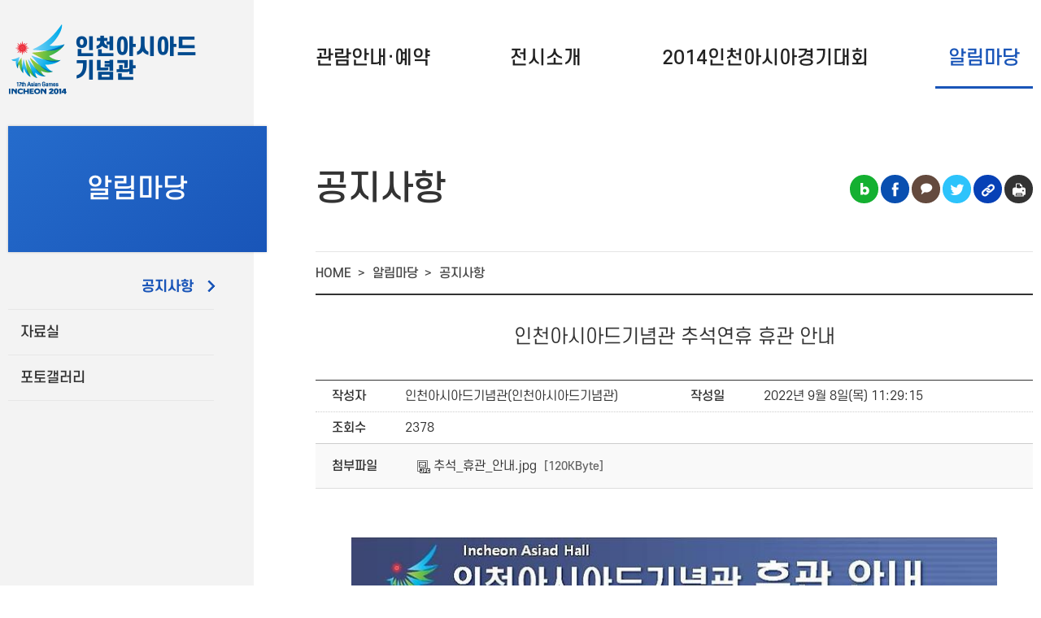

--- FILE ---
content_type: text/html;charset=UTF-8
request_url: https://www.insiseol.or.kr/iah/bbs/bbsMsgDetail.do?msg_seq=34525&bcd=notice&pgno=2
body_size: 15803
content:

<!DOCTYPE html>
<html lang="ko">
<head>
	<title>공지사항-인천아시아드기념관 추석연휴 휴관 안내  내용 | 인천시설공단 인천아시아드기념관&gt;알림마당</title>
	<meta http-equiv="Content-Type" content="text/html; charset=UTF-8" />
	<meta http-equiv="X-UA-Compatible" content="IE=edge" />
	<meta name="viewport" content="width=device-width, initial-scale=1.0, minimum-scale=1, maximum-scale=1, user-scalable=yes" />
	<meta name="description" lang="ko" content="인천아시아드 기념관" />
	<meta property="og:title" content="인천아시아드기념관 추석연휴 휴관 안내"/>
	<meta property="og:description" content="인천아시아드기념관 추석연휴 휴관 안내"/>
	<meta property="og:image" content="https://www.insiseol.or.kr/images/bbs/notice/2022/small/chuseok_hyugwan_annae.jpg"/>
	<link rel="stylesheet" type="text/css" href="/share/css/common.css" />
	<link rel="stylesheet" type="text/css" href="/share/css/SCDream.css" />
	<link rel="stylesheet" type="text/css" href="/share/css/inc.css" />
	<link rel="stylesheet" type="text/css" href="/share/css/program.css" />
	<link rel="stylesheet" type="text/css" href="/iah/css/inc.css" />
	<link rel="stylesheet" type="text/css" href="/iah/css/sub.css" />
	<link rel="stylesheet" type="text/css" href="/iah/css/contents.css" />
	<script src="/share/js/jquery-3.2.0.min.js"></script>	
</head> 
<body>
	<!-- header str -->
	<p class="skipnav"><a href="#contents">본문바로가기</a></p>
	<header>
		<div class="wrap">
			<h1><a href="/iah">인천아시아드<br />기념관</a></h1>
			<h2 class="mb_menu"><a href="#none">메뉴</a></h2>
			<nav id="lnb">
				<ul>
					<li><a href="/iah/guide/story.jsp">관람안내&middot;예약</a>
						<ul>
							<li><a href="/iah/guide/story.jsp">기념관 이야기</a></li>
							<li><a href="/iah/guide/tour.jsp">관람 및 투어안내</a></li>
							<li><a href="/iah/guide/location.jsp">오시는 길</a></li>
							<li><a href="/member/memberReserveSSO.do?return_uri=/see/seeGroupScheduleMonth.do!see_seq=7" target="_blank" title="새창">예약상황 조회</a></li>
						</ul></li>
					<li><a href="/iah/exhibit/composition.jsp">전시소개</a>
						<ul>
							<li><a href="/iah/exhibit/composition.jsp">전시구성</a></li>
							<li><a href="/iah/exhibit/welcome.jsp">환영존</a></li>
							<li><a href="/iah/exhibit/harmony.jsp">화합을 위해</a></li>
							<li><a href="/iah/exhibit/one.jsp">하나된 아시아</a></li>
							<li><a href="/iah/exhibit/days.jsp">16일간의 비상</a></li>
							<li><a href="/iah/exhibit/others.jsp">또 다른 비상</a></li>
							<li><a href="/iah/exhibit/vision.jsp">성과와 비전</a></li>
							<li><a href="/iah/exhibit/experience.jsp">가상스포츠체험</a></li>
						</ul></li>
					<li><a href="/iah/Incheon2014/summary.jsp">2014인천아시아경기대회</a>
						<ul>
							<li><a href="/iah/Incheon2014/summary.jsp">대회개요</a></li>
							<li><a href="/iah/Incheon2014/symbol.jsp">대회상징</a></li>
							<li><a href="/iah/Incheon2014/nation.jsp">참가국 안내</a></li>
							<li><a href="/iah/Incheon2014/nation_medal.jsp">국가별 메달 집계</a></li>
							<li><a href="/iah/Incheon2014/korea_medal.jsp">한국 메달 집계</a></li>
							<li><a href="/iah/Incheon2014/record.jsp">신기록 안내</a></li>
							<li><a href="/iah/Incheon2014/various.jsp">아시아경기대회 이모저모</a></li>
						</ul></li>
					<li><a href="/iah/notification/notice.jsp">알림마당</a>
						<ul>
							<li><a href="/iah/notification/notice.jsp">공지사항</a></li>
							<li><a href="/iah/notification/data.jsp">자료실</a></li>
							<li><a href="/iah/notification/photo.jsp">포토갤러리</a></li>
						</ul></li>
				</ul>
			</nav>
		</div>
		<div class="lnb_bg">
			<div class="wrap">
				<p class="txt">인천아시아드기념관에<span>오신 것을 환영합니다.</span></p>
				<p class="img"><img src="/iah/img/inc/lnb_bg.gif" alt="17th Asian Games INCHEON 2014" /></p>
			</div>
		</div>
	</header>
	<hr />
	<!-- header end -->
	<!-- container str -->
	<div class="container wrap">
		<!-- leftmenu -->
		<div id="lmenu">
				<p class="tit">알림마당</p>
				<ul>
							<li><a href="/iah/notification/notice.jsp">공지사항</a></li>
							<li><a href="/iah/notification/data.jsp">자료실</a></li>
							<li><a href="/iah/notification/photo.jsp">포토갤러리</a></li>
						</ul></div>
		<!-- contents str -->
		<div id="contents">
			<!-- sub_title -->
			<div id="con_tit">
	<div class="con_tit_box">
		<h3>공지사항</h3>
		

<ul class="shareSns">
	<li class="sns01"><a href="#" class="blog" title="새창">블로그 공유</a></li>
	<li class="sns02"><a href="#" class="facebook" title="새창">페이스북 공유</a></li>
	<li class="sns04"><a href="#" class="kakaotalk" title="새창">카카오톡 공유</a></li>
	<li class="sns05"><a href="#" class="twitter" title="새창">트위터 공유</a></li>
	<li class="sns06"><a href="#" class="copy">링크복사</a></li>
	<li class="sns07 dp_pc"><a href="#" onclick="print();">인쇄하기</a></li>
</ul>
<script src="//developers.kakao.com/sdk/js/kakao.min.js"></script>
<script>
	Kakao.init('6a21488dc747a8014a4a66efc8f75ccb');
	var encodeUri = encodeURIComponent(document.location.href);
	var decodeUri = document.location.href;
	var encodeTitle = encodeURI($("title").html());
	$("ul.shareSns>li>a").click(function(){
		var shareType = $(this).attr("class");
		if(shareType=="blog"){ // 블로그
			window.open('http://blog.naver.com/openapi/share?url='+decodeUri+'&title='+encodeTitle);
		}else if(shareType=="facebook"){ // 페이스북
            window.open("http://www.facebook.com/sharer.php?u="+encodeUri);
		}else if(shareType=="twitter"){ // 트위터
			window.open("https://twitter.com/intent/tweet?url="+encodeUri);
		}else if(shareType=="kakaotalk"){ // 카카오톡
			Kakao.Link.sendDefault({
				objectType: 'feed',
				content: {
				  title: '인천시설공단 - 공지사항', // 표시할 제목
				  description: $('title').html().replace(/&gt;/gi,'>'),
				  imageUrl: 'https://www.insiseol.or.kr/share/images/inc/meta_og.png', // 카카오톡에서 표출할 이미지
				  link: {
					mobileWebUrl: decodeUri, // 핸드폰에서 웹으로 보기 클릭시 이동할 링크
					webUrl: decodeUri // 카카오톡에서 이미지를 클릭했을때 이동할 링크
				  }
				},
				buttons: [
				  {
					title: '웹으로 보기', // 버튼 명
					link: {
					  mobileWebUrl: decodeUri, // 핸드폰에서 웹으로 보기 클릭시 이동할 링크
					  webUrl: decodeUri // 컴퓨터에서 웹으로 보기 클릭시 이동할 링크
					}
				  }
				]
			  });
		}else if(shareType=="copy"){ // 링크복사
            var $temp = $("<input>");
            $("body").append($temp);
            $temp.val(decodeUri).select();
            document.execCommand("copy");
            $temp.remove();
            
            alert("링크가 복사 되었습니다.");
		}
		return false;
	});
</script></div>
	<div id="location">
		<ol>
	<li>HOME</li>
	<li>알림마당</li>
	<li>공지사항</li>
</ol></div>
</div>	
			<!-- detail_contents -->
			<div id="detail_con">
				<div class="board_view">
	<div class="title">
		<p>인천아시아드기념관 추석연휴 휴관 안내</p>
	</div>	
	<ul class="data_list">
		<li class="col2">
			<dl>
				<dt>작성자</dt>
				<dd>인천아시아드기념관(인천아시아드기념관)</dd>
			</dl>
			<dl>
				<dt>작성일</dt>
				<dd>2022년 9월 8일(목) 11:29:15</dd>
			</dl>
		</li>		
		<li>
			<dl>
				<dt>조회수</dt>
				<dd>2378</dd>
			</dl>
		</li>		
		</ul>
	<div class="add_file">
			<dl>
				<dt>첨부파일</dt>
				<dd>
					<ul>
						<li>
								<a href="/iah/bbs/bbsMsgFileDown.do?bcd=notice&amp;msg_seq=34525&amp;fileno=1" ><img src="/share/images/filetype/jpg.gif" alt="jpg" /> 추석_휴관_안내.jpg</a> <span class="byte">[120KByte]</span>
								</li>
						</ul>
				</dd>
			</dl>
			</div>
	<div class="con">
		<div class="photo">
						<p>
							<a href="/images/bbs/notice/2022/chuseok_hyugwan_annae.jpg" ><img src="/images/bbs/notice/2022/middle/chuseok_hyugwan_annae.jpg" alt="추석_휴관_안내.jpg 이미지" /></a>
							<span>추석기간 기념관 휴관 안내</span>
							<span>추석_휴관_안내.jpg (120KByte) <a href="/iah/bbs/bbsMsgFileDown.do?bcd=notice&amp;msg_seq=34525&amp;fileno=1" class="btn_board">사진 다운받기</a></span>
						</p>
					</div>				
				<div class="detail">
			<div class="se-contents" style="font-family: Arial, Helvetica, sans-serif; font-size: 11pt; line-height: 1.2;"><p style="margin: 16px 0px; display: block; overflow-wrap: break-word;"><br></p></div></div>
		
		</div>
		
	<p class="btnBox">
		<a href="/iah/bbs/bbsMsgList.do?bcd=notice&amp;pgno=2" class="btn btn_back">목록</a>
		</p>
	
	<ul class="other_con">	
			<li>
				<span class="prev">이전글</span> 
				<a href="/iah/bbs/bbsMsgDetail.do?msg_seq=34607&amp;bcd=notice&amp;pgno=2" title="이전글">★기념관 투어 예약 전 필독 ★ 동절기 기념관 투어 관련 공지사항</a>
					</li>
			<li>
				<span class="next">다음글</span>
				<a href="/iah/bbs/bbsMsgDetail.do?msg_seq=34405&amp;bcd=notice&amp;pgno=2" title="다음글">아시아드기념관 금일 휴관 안내</a>
					</li>
		</ul>
	</div>

<script>
//<![CDATA[
	$('.con img').attr('style','max-width:100%');
	$(".con p.img img").on("error",function(){
		$(this).attr("src",$(this).attr("src").replace("/middle/","/"));
	});
//]]>	
</script>
			</div>
			<!-- detail_contents end -->
			<!-- data_control -->
			<div id="data_control">
	<p class="openNuri"></p>
	<div>
		<div id="manager">
			<p class="tit">자료관리 담당자</p>
			<ul>
				<li>담당부서 : 아시아드경기장사업단</li>
						<li>담당팀 : 아시아드주경기장 운영팀</li>
						<li>전화 : 032-456-2100</li>
					</ul>
		</div>
		<div id="satisfy">
			<form action="/cms/cmsSatisGrade.do" method="post" onsubmit="return fnSatisGradeChk(this);">
				<p class="tit">만족도 평가</p>
				<p><input type="hidden" name="uri" value="yzffThex5sYlOjRJS4IyZcBz/xsuglefvSqUCViHEKU="></p>
				<ul>
					<li class="ic01"><input type="radio" value="4" name="satisfaction" id="satisfaction5"> <label for="satisfaction5">매우만족</label></li>
					<li class="ic02"><input type="radio" value="3" name="satisfaction" id="satisfaction4"> <label for="satisfaction4">만족</label></li>
					<li class="ic03"><input type="radio" value="2" name="satisfaction" id="satisfaction3"> <label for="satisfaction3">보통</label></li>
					<li class="ic04"><input type="radio" value="1" name="satisfaction" id="satisfaction2"> <label for="satisfaction2">불만족</label></li>
					<li class="ic05"><input type="radio" value="0" name="satisfaction" id="satisfaction1"> <label for="satisfaction1">매우불만족</label></li>
				</ul>
				<div class="data_btn">
					<p class="btn_submit"><input type="submit" value="평가"></p>				
					<p class="btn_result"><a href="/cms/cmsSatisResult.do?uri=yzffThex5sYlOjRJS4IyZcBz%2FxsuglefvSqUCViHEKU%3D" onclick="fnGradeResultView(this.href); return false;" title="새창열림">결과보기</a></p>
				</div>
			</form>
		</div>
		<div id="opinion">
			<form action="/member/memberLoginForm.do" method="post" onsubmit="return fnOpinionChk(this);">
				<p><input type="hidden" name="uri" value="yzffThex5sYlOjRJS4IyZcBz/xsuglefvSqUCViHEKU="></p>
				<p class="tit"><label for="opinion_content">댓글쓰기</label></p>
				<p class="text"><input type="text" id="opinion_content" name="opinion" value="" title="댓글을 작성 하세요."></p>
				<div class="data_btn">
					<p class="btn_submit"><input type="submit" value="등록"></p>				
					<p class="btn_result"><a href="/cms/cmsOpinionList.do?uri=yzffThex5sYlOjRJS4IyZcBz%2FxsuglefvSqUCViHEKU%3D" onclick="fnOpinionResultView(this.href); return false;" title="새창열림">댓글보기</a></p>
				</div>
			</form>
		</div>
	</div>
	<script>
	//<![CDATA[	
		function fnSatisGradeChk(frm){
			for (var i=0 ; i < frm.satisfaction.length ;i++){
				if(frm.satisfaction[i].checked){
					return true;
					break;
				} 
			}
			alert("원하는 평가를 클릭하신 후 평가버튼을 클릭해 주세요.");
			frm.satisfaction[0].focus();
			return false;
		}
		function fnGradeResultView(uri){
			var wname = 'grade_result';
			var url =  uri;
			var w = 600;
			var h = 550;
			var LP=(screen.width)?(screen.width-w)/1:100;
			var TP=(screen.height)?(screen.height-h)/3:100;
			var settiing1 = 'width='+w+',height='+h+',top='+TP+',left='+LP;
			var settiing2 = 'toolbar=no,member=no,status=no,scrollbars=no';
			window.open(uri, wname, settiing1, settiing2);
			return false;
		}
		function fnOpinionResultView(uri){
			var wname = 'opinion_result';
			var url =  uri;
			var w = 1000;
			var h = 700;
			var LP=(screen.width)?(screen.width-w)/1:100;
			var TP=(screen.height)?(screen.height-h)/3:100;
			var settiing1 = 'width='+w+',height='+h+',top='+TP+',left='+LP;
			var settiing2 = 'toolbar=no,member=no,status=no,scrollbars=no';
			window.open(uri, wname, settiing1, settiing2);
			return false;
		}
		function fnOpinionChk(frm){
			
					return confirm("로그인 후 이용 가능 합니다.\n로그인 페이지로 이동하시겠습니까?");
				
		}
	//]]>
	</script>
</div>	


		</div>
		<!-- contents end -->
	</div>
	<!-- container end -->
	<!-- footer str -->
	<hr />
	<footer>
		<div class="wrap">
			<div class="conL">
				<p class="logo">인천아시아드<br />기념관</p>
				<dl>
					<dt>개관시간</dt>
					<dd>월~토 오전 10시 ~ 오후 6시<br />(입장 오후 5시까지)</dd>
				</dl>
			</div>
			<div class="conR">
				<ul>
					<li><a href="/main/guidance/email.jsp" target="_blank" title="새창">이메일수집거부</a></li>
					<li><a href="/main" target="_blank" title="새창"><img src="/share/family_img/ci_w.png" alt="인천시설공단"></a></li>
				</ul>
				<address>22717 인천 서구 봉수대로 806(연희동 378번지) <br />TEL : 032-456-2100</address>
				<p>COPYRIGHT (C) 2021 인천시설공단 아시아드주경기장. ALL RIGHTS RESERVED.</p>
			</div>
		</div>
	</footer>
	<script async src="https://www.googletagmanager.com/gtag/js?id=G-RDGQ059MZ2"></script>
	<script>
	  window.dataLayer = window.dataLayer || [];
	  function gtag(){dataLayer.push(arguments);}
	  gtag('js', new Date());

	  gtag('config', 'G-RDGQ059MZ2');
	</script>
	<script>
	$(window).ready(function() {
		/*pc_str**/
		$('#lnb').bind('focusin mouseenter', function(){
		  if ( document.body.clientWidth >= 860) { 
			$('body').addClass('on');
			$('#lnb>ul>li>ul, .lnb_bg').stop().slideDown(300);
		  }
		});
		$('header').bind('focusout mouseleave', function(){
		  if ( document.body.clientWidth >= 860) { 
			$('body').removeClass('on');
			$('#lnb>ul>li>ul, .lnb_bg').stop().slideUp('fast');
		  }
		});
		/*pc_end*/

		$("header .mb_menu").click(function(){
			$(this).toggleClass('close');
			$(this).siblings('#lnb').toggle();
			$('body').toggleClass('fix');
			var mbSizeT = $('nav ul li.on').offset().top();
			if($('nav ul>li:nth-child(3)~li').hasClass('on')){
				$("header").animate({
					scrollTop: mbSizeT
				}, 500);
			}
		});

		

	});	

	var current_url = "/iah/notification/notice.jsp";
	$("#lnb>ul>li>ul>li>a[href='"+current_url+"']").parent().addClass('select').parent().parent().addClass('select'); 
	$("#lmenu>ul>li>a[href='"+current_url+"']").parent().addClass('select'); 
	
	</script>	
	<!-- footer end -->
</body>
</html>

--- FILE ---
content_type: text/css
request_url: https://www.insiseol.or.kr/share/css/common.css
body_size: 5865
content:
@charset "utf-8";

body {margin:0; padding:0;  font-family:'Malgun Gothic','맑은고딕',sans-serif; 	color:#333; 	font-weight:normal; line-height:1.5}
* {box-sizing:border-box; word-wrap:break-word; word-break:keep-all;}
table {word-break:break-all;}
html,body,div,span,object,iframe,h1,h2,h3,h4,h5,h6,p,blockquote,pre,abbr,address,cite,code,del,dfn,em,img,ins,kbd,q,samp,small,strong,sub,sup,var,b,i,dl,dt,dd,ol,ul,li,fieldset,form,label,legend,table,caption,tbody,tfoot,thead,tr,th,td,article,aside,canvas,details,figcaption,figure,footer,header,hgroup,menu,nav,section,summary,time,mark,audio,video {margin:0; padding:0;}
html,body,div,p,dl,dt,dd,ol,ul,li,label,legend,table,input{margin:0; padding:0; font-size:16px}
ul, li, dl, dd {list-style-type:none;}
img, input.image, fieldset,iframe {border:0 none;}
img, fieldset {border:none;}
li img, dd img {vertical-align:top;}
input,textarea {vertical-align:middle;}
input[type=submit]{cursor:pointer}
hr {display:none;}
select, textarea {vertical-align:top; padding:1px; font-family:'Malgun Gothic','맑은고딕',sans-serif;}
legend {position:absolute; top:0; left:0; overflow:hidden; height:0; font-size:0; line-height:0;}
img {max-width:100%;}
address {font-style:normal;}
textarea, select {border: 1px solid #c9c9c9; background: #fff;}
span.button, img.button, a.button {cursor: pointer; vertical-align: middle;}
table {border-collapse:collapse;}
th, td {text-align:center;}
.dipy_n {display:none; }
.dipy_inline {display:inline;}
.background_n {background:none;}
*:not(a).ir {overflow:hidden; display:block; position:absolute; clip:rect(0,0,0,0); clip-path:polygon(0 0,0 0,0 0); width:1px; height:1px; margin:-1px;}
*:not(a).ir_ib {overflow:hidden; display:inline-block; position:absolute; clip:rect(0,0,0,0); clip-path:polygon(0 0,0 0,0 0); width:1px; height:1px; margin:-1px;}
a.ir {overflow:hidden; display:block; margin:auto; text-indent:-5000px; font-size:0; line-height:0; width:0; height:0;}
a.ir_ib {overflow:hidden; display:inline-block; margin:auto; text-indent:-5000px; font-size:0; line-height:0; width:0; height:0;}

caption, .hidden {position:absolute; display:block; overflow:hidden; text-indent:-5000px; font-size:0; line-height:0; width:1px; height:1px;}
:focus-visible{box-shadow:inset 0px 2px 0px #fff, inset 2px 0px 0px #fff, inset 0px -2px 0px #fff, inset -2px 0px 0px #fff; box-sizing:border-box}

/* link */
a {color: #333; text-decoration:none}
a:hover {text-decoration:underline}
/* ol_type */
li.type_decimal {list-style-type:decimal; margin-left:20px;}
li.type_lower_roman {list-style-type:lower-roman;}
/* line */
ul.float_box {overflow:hidden;}
ul.float_box li {float:left;}
.float_l {float:left;}
.float_r {float:right;}
.clear_b {clear:both;}
.middle {vertical-align:middle !important;}
.top {vertical-align:top !important;}
.bottom {vertical-align:bottom;}
.center {text-align:center !important;}
.left {text-align:left !important;}
.right {text-align:right !important;}
.justify {text-align:justify;}
td.left {text-align:left !important;}
/* font */
.wfont {font-weight:500;}
.bold {font-weight:bold;}
.sfont {font-size:0.95em;}
.bfont {font-size:1.2em;}
.normal {font-weight:normal;}
.ls_1 {letter-spacing:-1px;}
.point{color:#d21717}
.underline{text-decoration:underline}
/* skip_nav */
.skipnav { position:absolute; top:0; left:0; width:100%; z-index:999; }
.skipnav a {display:inline-block; position:absolute; padding:0px 20px; top:-50px; left:5px; line-height:0px;  background:#222; text-align:center; color:#fff; font-weight:bold; transition:all ease 0.2s}
.skipnav a:hover,
.skipnav a:active,
.skipnav a:focus {top:5px; line-height:40px}

/*margin_padding*/
.mt_n {margin-top:0 !important;}
.margin_20 {margin:20px;}
.margin_t5 {margin-top:5px;}
.margin_t10 {margin-top:10px !important;}
.margin_t15 {margin-top:15px;}
.margin_t20 {margin-top:20px !important;}
.margin_t25 {margin-top:25px;}
.margin_t30 {margin-top:30px !important;}
.margin_t35 {margin-top:35px;}
.margin_t40 {margin-top:40px;}
.margin_t50 {margin-top:50px !important;}
.margin_t60 {margin-top:60px !important;}
.margin_t100 {margin-top:100px;}

.margin_l5 {margin-left:5px;}
.margin_l10 {margin-left:10px;}
.margin_l20 {margin-left:20px;}
.margin_l25 {margin-left:25px;}
.margin_l30 {margin-left:30px;}
.margin_l40 {margin-left:40px;}

.margin_r5 {margin-right:5px;}
.margin_r10 {margin-right:10px;}
.margin_r25 {margin-right:25px;}
.margin_r30 {margin-right:30px;}
.margin_r40 {margin-right:40px;}

.mb_n {margin-bottom:0 !important;}
.margin_b5 {margin-bottom:5px;}
.margin_b10 {margin-bottom:10px;}
.margin_b20{margin-bottom:20px !important;}
.margin_b30{margin-bottom:30px;}
.margin_b40 {margin-bottom:40px;}
.margin_b50 {margin-bottom:50px;}

.padding_t5 {padding-top:5px;}
.padding_t10 {padding-top:10px;}
.padding_t15 {padding-top:15px;}
.padding_t20 {padding-top:20px;}
.padding_t25 {padding-top:25px;}
.padding_t50 {padding-top:50px;}

.padding_l5 {padding-left:5px;}

.padding_r5 {padding-right:5px;}
.padding_r15 {padding-right:15px;}

.padding_b5 {padding-bottom:5px;}
.padding_b10 {padding-bottom:10px;}
.padding_b20 {padding-bottom:20px;}


/***************************************************************************************************************************/

@media print {
	/* body {print-color-adjust:exact; -webkit-print-color-adjust:exact;}  */
	header, footer,
	#header, #lmenu, #location, #data_control, .data_control, #footer, #tab, #tab_menu {display:none !important;}
	html,body,div,p,dl,dt,dd,ol,ul,li,label,legend,table,input{font-size:15px !important; word-break:break-all}
	#contents{width:100% !important}
	#detail_con{word-break:break-all !important; word-wrap:break-word  !important}
	.dp_mb{display:none !important;}
}
@media screen and (max-width:800px){
	 html,body,div,p,dl,dt,dd,ol,ul,li,label,legend,table,input{font-size:15px;}
	*{max-height:90000px}
}

--- FILE ---
content_type: text/css
request_url: https://www.insiseol.or.kr/share/css/SCDream.css
body_size: 785
content:
@charset "utf-8";

@font-face {
    font-family:'SCDream';
    font-weight: 200;
    src: url('SCDream/SCDream2.woff') format('woff');
}
@font-face {
    font-family:'SCDream';
    font-weight: 300;
    src: url('SCDream/SCDream3.woff') format('woff');
}
@font-face {
    font-family:'SCDream';
    font-weight: normal;
    src: url('SCDream/SCDream4.woff') format('woff');
}
@font-face {
    font-family:'SCDream';
    font-weight: 500;
    src: url('SCDream/SCDream5.woff') format('woff');
}
@font-face {
    font-family:'SCDream';
    font-weight: 600;
    src: url('SCDream/SCDream6.woff') format('woff');
}
@font-face {
    font-family:'SCDream';
    font-weight: 800;
    src: url('SCDream/SCDream8.woff') format('woff');
}

body, select, textarea, input {font-family:'SCDream'}


--- FILE ---
content_type: text/css
request_url: https://www.insiseol.or.kr/share/css/inc.css
body_size: 16127
content:
@charset "utf-8";

/*** 상단 ***/
#gnb *{font-size:15px}
.gnb_facility{display:inline-block; position:relative; white-space:nowrap}
.gnb_facility>li{display:inline-block; vertical-align:top; padding:10px 0px 10px; padding-left:20px}
.gnb_facility>li>a{display:block; position:relative; padding-right:32px}
.gnb_facility>li+li>a:before{display:block; content:''; position:absolute; top:3px; left:-18px; width:1px; height:15px; background:rgba(5,22,38,.3)}
.gnb_facility>li>a:after{display:inline-block; content:''; position:absolute; right:18px; top:7px; width:2px; height:2px; border-radius:5px; background:rgba(0,0,0,.47); box-shadow:4px 4px 0px rgba(0,0,0,.47), 2px 2px 0px rgba(0,0,0,.47), 6px 2px 0px rgba(0,0,0,.47), 8px 0px 0px rgba(0,0,0,.47); transition:all ease .2s}
.gnb_facility>li>a.select{font-weight:500}
.gnb_facility>li>a.select:after{background:rgba(0,0,0,.8); box-shadow:4px 4px 0px rgba(0,0,0,.8), 2px 2px 0px rgba(0,0,0,.8), 6px 2px 0px rgba(0,0,0,.8), 8px 0px 0px rgba(0,0,0,.8)}
.gnb_facility>li ul{display:none; position:absolute; left:0px; top:41px; text-align:left; padding:15px 20px 10px; width:600px; white-space:normal; font-size:0px !important; border-radius:0px 0px 8px 8px; box-shadow:0px 1px 2px rgba(0,0,0,.4)}
.gnb_facility>li ul.zi{z-index:910}
.gnb_facility>li:nth-child(1) ul{background:#053dae}
.gnb_facility>li:nth-child(2) ul{background:#5414ac}
.gnb_facility>li:nth-child(3) ul{background:#007e3b}
.gnb_facility>li:nth-child(4) ul{background:#63321f}
.gnb_facility>li ul li{display:inline-block; text-align:center; vertical-align:top; margin:10px 0px 20px; padding:0px 5px; width:25%}
.gnb_facility>li ul li:last-child{border:0px}
.gnb_facility>li ul li a{display:block; position:relative; padding-top:65px; text-shadow:0px 0px 3px rgba(0,0,0,.2); color:#fff; font-weight:400 !important}
.gnb_facility>li ul li a:before{display:block; content:''; position:absolute; top:0px; left:50%; margin-left:-50px;  width:100px; height:60px; background-repeat:no-repeat; background-position:center bottom; background-image:url(/share/images/inc/facility_ic.png?v1.0); background-size:400%}
/*.gnb_facility>li:nth-child(1) ul li a:before{background-position-x:0%}
.gnb_facility>li:nth-child(2) ul li a:before{background-position-x:33%}
.gnb_facility>li:nth-child(3) ul li a:before{background-position-x:66%}
.gnb_facility>li:nth-child(4) ul li a:before{background-position-x:99%}
.gnb_facility>li ul li:nth-child(1) a:before{background-position-y:-10px}
.gnb_facility>li ul li:nth-child(2) a:before{background-position-y:-84px}
.gnb_facility>li ul li:nth-child(3) a:before{background-position-y:-160px}
.gnb_facility>li ul li:nth-child(4) a:before{background-position-y:-234px}
.gnb_facility>li ul li:nth-child(5) a:before{background-position-y:-308px}
.gnb_facility>li ul li:nth-child(6) a:before{background-position-y:-382px}*/
.gnb_facility>li:nth-child(1) ul li:nth-child(1) a{letter-spacing:-1.5px}
.gnb_facility>li:nth-child(1) ul li:nth-child(1) a:before{background-position:0% -10px}
.gnb_facility>li:nth-child(1) ul li:nth-child(2) a:before{background-position:0% -84px}
.gnb_facility>li:nth-child(1) ul li:nth-child(3) a:before{background-position:0% -160px}
.gnb_facility>li:nth-child(1) ul li:nth-child(4) a:before{background-position:0% -234px}
.gnb_facility>li:nth-child(1) ul li:nth-child(5) a:before{background-position:0% -308px}
.gnb_facility>li:nth-child(1) ul li:nth-child(6) a:before{background-position:0% -382px}
.gnb_facility>li:nth-child(2) ul li:nth-child(1) a:before{background-position:33% -10px}
.gnb_facility>li:nth-child(2) ul li:nth-child(2) a:before{background-position:33% -84px}
/*
.gnb_facility>li:nth-child(2) ul li:nth-child(3) a:before{background-position:33% -160px}
.gnb_facility>li:nth-child(2) ul li:nth-child(4) a:before{background-position:33% -234px}
.gnb_facility>li:nth-child(2) ul li:nth-child(5) a:before{background-position:33% -308px}
.gnb_facility>li:nth-child(2) ul li:nth-child(6) a:before{background-position:33% -382px}
*/
.gnb_facility>li:nth-child(2) ul li:nth-child(3) a:before{background-position:33% -234px}
.gnb_facility>li:nth-child(2) ul li:nth-child(4) a:before{background-position:33% -308px}
.gnb_facility>li:nth-child(2) ul li:nth-child(5) a:before{background-position:33% -382px}
.gnb_facility>li:nth-child(2) ul li.gnb_culture03 a:before{background-position:33% -160px}
.gnb_facility>li:nth-child(3) ul li:nth-child(1) a:before{background-position:66% -10px}
.gnb_facility>li:nth-child(3) ul li:nth-child(2) a:before{background-position:66% -84px}
.gnb_facility>li:nth-child(3) ul li:nth-child(3) a:before{background-position:66% -160px}
.gnb_facility>li:nth-child(3) ul li:nth-child(4) a:before{background-position:66% -234px}
.gnb_facility>li:nth-child(3) ul li:nth-child(5) a:before{background-position:66% -308px}
.gnb_facility>li:nth-child(3) ul li:nth-child(6) a:before{background-position:66% -382px}
.gnb_facility>li:nth-child(4) ul li:nth-child(1) a:before{background-position:99% -10px}
.gnb_facility>li:nth-child(4) ul li:nth-child(2) a:before{background-position:99% -84px}
.gnb_facility>li:nth-child(4) ul li:nth-child(3) a:before{background-position:99% -160px}
.gnb_facility>li:nth-child(4) ul li:nth-child(4) a:before{background-position:99% -234px}
.gnb_facility>li:nth-child(4) ul li:nth-child(5) a:before{background-position:99% -308px}
.gnb_facility>li:nth-child(4) ul li:nth-child(6) a:before{background-position:99% -382px}
/* gnb_menu 묶어서 표출
.gnb_menu{display:inline-block; position:relative; top:5px; padding:0px 10px 0px; border-radius:100px; background:rgba(0,0,0,.55); vertical-align:top}
.gnb_menu>li{display:inline-block; position:relative; vertical-align:top}
.gnb_menu>li+li:before{display:block; content:''; position:absolute; top:8px; left:-2px; width:1px; height:15px; background:rgba(255,255,255,.2)}
.gnb_menu>li>a{display:block; padding:4px 10px; color:#fff; font-size:.925em} */
/* gnb_menu 개별로 표출*/
.gnb_menu{display:inline-block; position:relative; padding:0px 10px 0px; vertical-align:top}
.gnb_menu>li{display:inline-block; position:relative; vertical-align:middle}
.gnb_menu>li>a{display:block; padding:4px 10px; color:#fff; font-size:.925em}
.gnb_menu>li.gnb_reserve{padding:6px 0px}
.gnb_menu>li.gnb_reserve>a{padding:4px 18px; border-radius:100px; background:rgba(0,0,0,.55); color:#fff}
.gnb_menu>li.gnb_openinfo{display:none; padding:6px 0px}
.gnb_menu>li.gnb_openinfo>a{padding:2px 18px; border-radius:100px; border:1px solid rgba(255,255,255,.8); color:#fff}

/* .gnb_facility>li.gnb_reserve{padding:6px 0px}
.gnb_facility>li.gnb_reserve>a{padding:4px 18px; border-radius:100px; background:rgba(5,22,38,.8); color:#fff} */
#gnb ul.gnb_login{display:inline-block; margin-top:10px}
#gnb ul.gnb_login>li{display:inline-block; margin-right:25px}
#gnb ul.gnb_login>li a{display:block; position:relative; padding-left:37px}
#gnb ul.gnb_login>li.logout a,
#gnb ul.gnb_login>li.login a{background:url(/main/img/inc/ic_gnb.png) no-repeat left -165px/50px}
#gnb ul.gnb_login>li.logout{margin-right:10px}
#gnb ul.gnb_login>li.mypage a{padding-left:15px}
#gnb ul.gnb_login>li.mypage a:before{display:block; content:''; position:absolute; left:0px; top:5px;  width:1px; height:12px; background:rgba(0,0,0,.2)}
#gnb p.allmenu{display:inline-block}
#gnb p.allmenu a{display:block; position:relative; padding-left:20px}
#gnb p.allmenu a:before{display:block; content:''; position:absolute; left:0px; top:5px;  width:15px; height:2px; background:#333; box-shadow:0px 5px 0px #333, 0px 10px 0px #333}
@media screen and (min-width:861px){
	.main #gnb p.allmenu a:active,
	.main #gnb p.allmenu a:focus{border:1px solid #000}
}

.gnb_search{}
.gnb_search .search_close{display:none;}
.gnb_search .search_open a{display:block; width:72px; height:72px; background:#053dae url(/main/img/inc/ic_gnb.png) no-repeat center -15px; text-indent:-5000px; border-radius:0px 0px 5px 5px}
.gnb_search .search_con{display:none; position:absolute; right:0px; top:0px; text-align:center; padding:60px 30px 40px; width:450px; background:#053dae; border-radius:0px 0px 7px 7px; ; z-index:910}
.gnb_search .search_con label{text-indent:-50000px}
.gnb_search .search_con input[type=text]{padding:10px 10px; width:300px; border-radius:5px; border:0px; color:#222}
.gnb_search .search_con input[type=submit]{padding:0px 20px; height:44px; font-size:1em; border:1px solid #fff; background:transparent; border-radius:5px; color:#fff}
.gnb_search .search_close{position:absolute; right:30px; top:12px; z-index:9999}
.gnb_search .search_close a{display:block; text-indent:-5000px; width:40px; height:40px}
.gnb_search .search_close a:before,
.gnb_search .search_close a:after{display:block; content:''; position:absolute; left:5px; top:50%; width:30px; height:2px; background:#fff; -webkit-transform:rotate(45deg); transform:rotate(45deg)}
.gnb_search .search_close a:after{-webkit-transform:rotate(-45deg); transform:rotate(-45deg)}

/*** 컨텐츠  ***/
.shareSns{text-align:right; font-size:0px}
.shareSns>li{display:inline-block; margin-left:3px; text-align:left; vertical-align:top}
.shareSns>li a{display:block; width:35px; height:35px; text-indent:-50000px; border-radius:100px; background:#333 url(/share/images/inc/ic_shareSns.png) no-repeat -7px -7px/50px; overflow:hidden}
.shareSns>li.sns01 a{background-color:#14b031; background-position:-7px -7px}
.shareSns>li.sns02 a{background-color:#094fb0; background-position:-7px -57px}
.shareSns>li.sns03 a{background-color:#ffc000; background-position:-7px -107px}
.shareSns>li.sns04 a{background-color:#644a3e; background-position:-7px -157px}
.shareSns>li.sns05 a{background-color:#2dc3fb; background-position:-7px -207px}
.shareSns>li.sns06 a{background-color:#0741b6; background-position:-7px -257px}
.shareSns>li.sns07 a{background-position:-7px -307px}

#data_control{clear:both; position:relative; padding-top:100px; padding-left:27%}
#data_control>p{position:absolute; left:0px; text-align:right; width:21%}
#data_control>div{border-top:2px solid #333; padding:10px 0px 10px 10px}
#data_control>div div:not(.data_btn){position:relative; margin:18px 0px; padding-left:160px; padding-right:200px}
#data_control>div div p.tit{position:absolute; left:0px; font-weight:600; color:#333}
#data_control>div div ul li{display:inline-block; padding:2px 0px}
#data_control>div #manager ul li{position:relative}
#data_control>div #manager ul li:after{display:inline-block; content:' / '; padding:0px 8px 0px 10px; font-size:15px; color:#ccc}
#data_control>div #manager ul li:last-child:after{display:none}
#data_control>div #satisfy ul li{margin-right:3%}
#data_control>div #satisfy ul li label{padding-left:25px; background-position:left center; background-repeat:no-repeat; vertical-align:middle}
#data_control>div #satisfy ul li.ic01 label{background-image:url(/share/images/inc/ic_satisfy01.gif)}
#data_control>div #satisfy ul li.ic02 label{background-image:url(/share/images/inc/ic_satisfy02.gif)}
#data_control>div #satisfy ul li.ic03 label{background-image:url(/share/images/inc/ic_satisfy03.gif)}
#data_control>div #satisfy ul li.ic04 label{background-image:url(/share/images/inc/ic_satisfy04.gif)}
#data_control>div #satisfy ul li.ic05 label{background-image:url(/share/images/inc/ic_satisfy05.gif)}
#data_control>div .data_btn{position:absolute; top:0px; right:0px; z-index:1}
#data_control>div .data_btn>p{display:inline-block; border-radius:3px; font-size:14px; height:37px; line-height:37px; vertical-align:top}
#data_control>div .data_btn p.btn_result{width:120px; color:#fff; background:#333}
#data_control>div .data_btn p.btn_result a{display:block; padding-left:20px; text-align:center; color:#fff}
#data_control>div #satisfy .data_btn p.btn_result a{background:url(/share/images/inc/ic_result.gif) no-repeat 20px center;}
#data_control>div #opinion .data_btn p.btn_result a{background:url(/share/images/inc/ic_reply.gif) no-repeat 20px center;}
#data_control>div .data_btn p.btn_submit{right:123px; width:80px; border:1px solid #ddd; background:#fff; height:38px}
#data_control>div .data_btn p.btn_submit input[type=submit]{width:100%; margin:0px; padding-bottom:1px; border:none; background:none; font-size:1em}
#data_control>div div p.text input{padding:0px 10px; width:100%; height:38px; border:0px; background:#f0f0f0; border-radius:3px}

/*지도건너띄기*/
.map #map{z-index:0}
.map .skipmap{position:absolute; left:0px; top:-50px; background:#fff;}
.map .skipmap:focus{top:0px; z-index:1}
.map .skipmap#map_end:focus{top:auto; bottom:0px; z-index:1}
.basicwindow{position:relative; bottom:55px; padding:3px 5px; border-radius:5px; background:rgba(255,255,255,.9); border:1px solid #ccc;}
.basicwindow:after{content:''; position:absolute; right:0; left:0; bottom:-7px; margin:auto; width:0; height:0; border-top:7px solid rgba(255,255,255,.9); border-right:7px solid transparent; border-left:7px solid transparent;}
.basicwindow p.title{padding-right:20px; font-size:.9rem; line-height:1.5;}
.basicwindow p.content{margin-top:7px; font-size:7.5rem; line-height:1.5;}
.basicwindow .close{display:block; position:absolute; right:6px; top:5px; width:15px; height:15px;}
.basicwindow .close:before,
.basicwindow .close:after{display:block; content:''; position:absolute; top:50%; left:50%; margin-left:-50%; width:100%; height:1px; background:#333; -webkit-transform:rotate(45deg); transform:rotate(45deg);}
.basicwindow .close:after{-webkit-transform:rotate(-45deg); transform:rotate(-45deg);}
.basicwindow .close:hover{cursor: pointer;}

/* 준비중 */
.ready {text-align:center; margin:100px 0px 50px}
.ready p.stit {display:inline-block; padding:10px 100px; color:#fff; background:#000;}
.ready p.con {position:relative; margin-top:30px; margin-bottom:200px; font-size:25px; ; line-height:140%; transform:rotate(0.032deg)}
.ready p.con:after {display:block; content:""; position:absolute; left:50%; top:160%; width:1px; height:125px; background:#a8a8a8;}
.ready .end {color:#4e4e4e; font-size:.9em; transform:rotate(0.032deg)}


/*******************************************************************************************************************/


@media screen and (max-width:860px){
	.gnb_facility{display:none; position:absolute; background:#333; left:0px; top:80px; width:100%}
	.gnb_facility>li.gnb_reserve{display:none}
	.gnb_facility>li{padding-left:0px}
	.gnb_facility>li>a{padding:6px 25px 6px 10px}
	.gnb_facility>li+li>a:before{left:0px; top:10px; background:#111}
	.gnb_facility>li>a:after{top:15px}
	.gnb_facility>li ul{top:54px; padding:15px; width:100%}
	.gnb_facility>li ul li{width:33.3%}
	.gnb_facility>li:nth-child(3) ul li,
	.gnb_facility>li:nth-child(4) ul li{width:25%}
	.gnb_facility>li ul li a{padding-top:65px; font-size:.9em !important}
	.gnb_facility>li ul li a:before{transform:scale(.9)}
	/*  	.gnb_facility>li ul li:nth-child(1) a:before{background-position-y:2%}
	.gnb_facility>li ul li:nth-child(2) a:before{background-position-y:21%}
	.gnb_facility>li ul li:nth-child(3) a:before{background-position-y:40%}
	.gnb_facility>li ul li:nth-child(4) a:before{background-position-y:59%}
	.gnb_facility>li ul li:nth-child(5) a:before{background-position-y:78%}
	.gnb_facility>li ul li:nth-child(6) a:before{background-position-y:97%} */
	.shareSns>li{margin-left:1px}
	#data_control{padding-left:0%}
	#data_control>p{position:static; width:100%; line-height:0px; }
	#data_control>p img{height:50px}
	#data_control>div div:not(.data_btn){padding-left:0px; padding-right:0px}
	#data_control>div div p.tit{position:static}
	#data_control>div div.data_btn{position:static; margin-top:10px}
	.tableBox{position:relative; overflow-x:scroll; min-height:170px}
	.tableBox .dataScroll{display:block; content:'스크롤'; position:absolute; left:calc(50% - 50px); top:50px; text-align:center; padding-top:75px; width:120px; height:120px; color:#fff; font-size:14px; font-weight:500; text-shadow:0px 0px 2px rgba(0,0,0,.3); background:rgba(0,0,0,.75) url(/share/images/inc/ic_scroll.png) no-repeat center 18px/60px; border-radius:100px; box-shadow:0px 1px 3px rgba(0,0,0,.2)}
	.tableBox>.data{width:800px}
}

--- FILE ---
content_type: text/css
request_url: https://www.insiseol.or.kr/share/css/program.css
body_size: 94383
content:
@charset "utf-8";
/* 달력 */
@import url(/comm/js/jquery/themes/base/jquery.ui.all.css);

.w50{width:50px !important}
.w60{width:60px !important}
.w70{width:70px !important}
.w80{width:80px !important}
.w90{width:90px !important}
.w100{width:100px !important}
.w110{width:110px !important}
.w120{width:120px !important}
.w130{width:130px !important}
.w140{width:140px !important}
.w150{width:150px !important}
.w160{width:160px !important}
.w170{width:170px !important}
.w180{width:180px !important}
.w190{width:190px !important}
.w200{width:200px !important}
.w300{width:300px !important}
.w5p{width:5% !important}
.w7p{width:7% !important}
.w10p{width:10% !important}
.w12p{width:12% !important}
.w13p{width:13% !important}
.w15p{width:15% !important}
.w17p{width:17% !important}
.w20p{width:20% !important}
.w25p{width:25% !important}
.w30p{width:30% !important}
.w40p{width:40% !important}
.w45p{width:45% !important}
.w50p{width:50% !important}
.w60p{width:60% !important}
.w70p{width:70% !important}
.w80p{width:80% !important}
.w90p{width:90% !important}
.w95p{width:95% !important}
.w100p{width:100% !important}

.hidden{position:fixed; top:-50000px; right:-50000px}
.scroll_table{overflow-x:auto}
.scroll_table table{width:100%; min-width:800px}
.scrollY{padding:20px 5px 20px 20px; border:3px solid #eee}
.scrollY>div.scroll_con{overflow-y:auto; padding-right:15px; max-height:300px; word-break:keep-all}
input{font-family:inherit}
.input{margin:1px; padding:0px 5px; height:40px; line-height:40px; border:1px solid #ccc; vertical-align:middle; background:#f5f5f5; box-sizing:border-box}
select{font-size:1em}
input[type=text]{appearance:none; -moz-appearance:none; -webkit-appearance:none; -o-appearance:none; -ms-appearance:none; font-size:15px; box-sizing:border-box}
input[type=submit]{cursor:pointer; appearance:none; -moz-appearance:none; -webkit-appearance:none; -o-appearance:none; -ms-appearance:none}
button{cursor:pointer; appearance:none; -moz-appearance:none; -webkit-appearance:none; -o-appearance:none; -ms-appearance:none}
input.radio,
input.checkbox{margin-right:5px; vertical-align:middle; width:18px; height:18px;}
.textarea{padding:10px; width:100%; border:1px solid #ccc; box-sizing:border-box}
.mode_kr{ime-mode:active} /*기본 한글 (한글+영어) */
.mode_en{ime-mode:inactive}/* 기본 영어(한글+영어)*/
.mode_onlyen{ime-mode:disabled}/* 영어만 */
/* 유튜브 등 동영상 반응형 */
.embed-container{position:relative;padding-bottom:56.2%;height:0;overflow:hidden;max-width:100%}
.embed-container iframe,embed-container object, .embed-container embed{position:absolute;top:0;left:0;width:100%;height:100%}



.btn{display:inline-block; text-align:center; margin:2px 0px 0px 0px; padding:0px 30px; min-width:145px; height:57px; line-height:57px; font-size:19px; background:#f0f0f0; border:1px solid #ccc; vertical-align:middle; box-sizing:border-box; letter-spacing:-.5px; border-radius:3px}
input.btn{cursor:pointer}
.sbtn{display:inline-block; text-align:center; padding:0px 12px; min-width:60px; height:30px; line-height:30px; border-width:0px; background:#333; color:#fff; font-size:16px; vertical-align:middle; border-radius:3px}
input.sbtn{cursor:pointer}
.mbtn{display:inline-block; text-align:center; margin:2px 0px 0px 0px; padding:0px 22px; min-width:60px; height:40px; line-height:40px; font-size:16px; background:#f0f0f0; border:1px solid #ccc; vertical-align:middle; box-sizing:border-box; letter-spacing:-.5px; border-radius:3px}
input.mbtn{cursor:pointer}
.btn_ok{background:#054dae; color:#fff; border-color:#054dae}
body.culture .btn_ok{background:#5414ac; border-color:#5414ac}
body.park .btn_ok{background:#007e3b; border-color:#007e3b}
body.life .btn_ok{background:#63321f; border-color:#63321f}
.btn_back{background:#fff; color:#484848}
.btn_input{display:inline-block; text-align:center; padding:0px 10px; min-width:90px; height:40px; line-height:40px; border-width:0px; background:#333; color:#fff; font-size:16px; vertical-align:middle}
.btn_board{display:inline-block; padding:3px 15px; line-height:150%; letter-spacing:-1px; border-radius:60px; background:#f0f0f0; border:1px solid #ccc; color:#484848; font-size:14px}
.btn_preview{padding:1px 13px;  font-size:14px; border:1px solid #ccc; border-radius:50px;}
.btnBox{margin-top:30px; text-align:right; font-size:0px}
.btnBox .btn{margin-left:5px}
.goUrl{display:inline-block; font-weight:500; text-decoration:underline; color:#333}
.goWin{display:inline-block; padding-left:19px; background:url(/share/images/program/ic_window.gif) no-repeat left 6px; text-decoration:underline}
.goDown{display:inline-block; padding-left:19px; background:url(/share/images/program/ic_download.gif) no-repeat left 6px; text-decoration:underline}
/****************************************************************************************
	.tag_state - 상태(ex-강좌리스트, 예약)
	.lec_state - 강좌상태(큼, ex-상세)
	.tag_txt - 네모카테고리(네모 ex-리스트답변완료)
	.tag_cate - 둥근카테고리(원 ex-포토갤러리카테)
	.tag_ic - 리스트에서 타이틀 앞에 아이콘
*****************************************************************************************/
.tag_state{display:inline-block; text-align:center; padding:0px 10px 1px; min-width:50px; border-radius:100px; border:1px solid #ddd; line-height:140%; }
.lec_state{display:inline-block; text-align:center; padding:10px; min-width:110px; border-radius:2px; border:1px solid #ddd; line-height:150%; font-size:1.2em}
.tag_txt{display:inline-block; text-align:center; vertical-align:middle; margin-right:8px; padding:1px 8px 0px; min-width:65px; height:24px;  line-height:21px; border:1px solid #ddd; font-size:14px; border-radius:2px}
.tag_cate{display:inline-block; text-align:center; margin:1px 0px; padding:0px 10px 1px; min-width:40px; border-radius:100px; border:1px solid #ddd; line-height:140%; }
.tag_ic{display:inline-block; vertical-align:middle; margin-right:7px; width:16px; height:20px; background-image:url(/share/images/program/ic_board.gif); text-indent:-5000px}
.tag_ic.ic_reply{margin-left:10px; background-position:left center}
.tag_ic.ic_open{background-position:-40px center}
.tag_ic.ic_close{background-position:-80px center}
.tag_ic.ic_new{width:33px; background-position:-120px center}
.tag_notice{margin-right:5px; color:#053dae; font-weight:bold; font-size:0.93em}
/* 태그 및 버튼 색상 */
.c_rd{border-color:#d21717; color:#d21717 !important}
.c_or{border-color:#da6506; color:#f16c00}
.c_yg{border-color:#5a9020; color:#5a9020}
.c_gr{border-color:#187332; color:#187332}
.c_gb{border-color:#1b7f74; color:#1b7f74}
.c_bg{border-color:#1c789a; color:#1c789a}
.c_bl{border-color:#053dae; color:#053dae !important}
.c_nv{border-color:#122e74; color:#122e74}
.c_vi{border-color:#5c3ca7; color:#5c3ca7}
.c_pp{border-color:#883a99; color:#883a99}
.c_pk{border-color:#d23f62; color:#d23f62}
.c_bk{border-color:#333; color:#333}
.c_gy{border-color:#666; color:#666}
.bg_rd{background:#d21717; border-color:#d21717; color:#fff}
.bg_or{background:#da6506; border-color:#f16c00; color:#fff}
.bg_yg{background:#5a9020; border-color:#5a9020; color:#fff}
.bg_gr{background:#187332; border-color:#187332; color:#fff}
.bg_gb{background:#1b7f74; border-color:#1b7f74; color:#fff}
.bg_bg{background:#1c789a; border-color:#1c789a; color:#fff}
.bg_bl{background:#053dae; border-color:#053dae; color:#fff}
.bg_nv{background:#122e74; border-color:#122e74; color:#fff}
.bg_vi{background:#5c3ca7; border-color:#5c3ca7; color:#fff}
.bg_pp{background:#883a99; border-color:#883a99; color:#fff}
.bg_pk{background:#d23f62; border-color:#d23f62; color:#fff}
.bg_bk{background:#333; border-color:#333; color:#fff}
.bg_gy{background:#666; border-color:#666; color:#fff}

/* 태그 및 버튼 색상 끝 */

.program_tab{border:3px solid #e5e5e5; background:#f5f5f5}
.program_tab ul{padding:10px}
.program_tab ul li{display:inline-block; position:relative}
.program_tab ul li:after{content:''; position:absolute; top:15px; right:-1px; width:1px; height:17px; background:#ccc}
.program_tab ul li:last-child:after{display:none}
.program_tab ul li a{position:relative; display:block; padding:10px 25px; font-size:16px}
.program_tab ul li.select a{font-weight:bold; color:#1a5194}
/*.program_tab ul li.select a:after{content:''; position:absolute; left:50%; bottom:-5px; width:8px; height:8px; border-bottom: solid 1px #333; border-left: solid 1px #333; background:#fff; -webkit-transform: rotate(-45deg); transform: rotate(-45deg);} */
.memoBox{margin-bottom:20px; padding:5%; border:6px solid #ddd}
.memoBox .memoCon{background:url(/share/images/program/note_line2.gif) left 0px; line-height:27px; word-break:keep-all}
.memoBox div.memoCon{position:relative; padding-left:13px; }
.memoBox div.memoCon:after{display:block; content:''; position:absolute; bottom:0px; left:0px; width:100%; height:1px; background:#fff}
.memoBox div.memoCon:before{display:block; content:''; position:absolute; top:14px; left:3px; width:4px; height:1px; background:#484848}
.memoBox div.memoCon br{position:relative; display:block; content:''}
.memoBox div.memoCon br:before{display:block; content:''; position:absolute; top:14px; left:-10px; width:4px; height:1px; background:#484848}
.memoBox .memoCon>li{position:relative; padding-left:13px; line-height:27px}
.memoBox .memoCon>li:before{display:block; content:''; position:absolute; top:14px; left:3px; width:4px; height:1px; background:#484848}
.memoBox .memoCon>li:last-child:after{display:block; content:''; position:absolute; bottom:0px; left:0px; width:100%; height:1px; background:#fff}

/* 유의사항 */
.board_view div.note{margin:auto; margin-bottom:40px; width:80%; padding:0px 5%; border:4px solid #eee}
/* 단순입력 */
.board_view div.note>dl{position:relative; padding-left:210px; min-height:150px; border-top:1px dashed #666}
.board_view div.note>dl:first-child{border-top:0px}
.board_view div.note>dl>dt{position:absolute; top:48%; transform:translateY(-50%); -webkit-transform:translateY(-50%); -ms-transform:translateY(-50%); -moz-transform:translateY(-50%); -o-transform:translateY(-50%); left:35px; padding-top:70px; font-size:1.2em; color:#333; letter-spacing:-1px; font-weight:bold; background-repeat:no-repeat; background-position:center top}
.board_view div.note>dl.attention>dt{background-image:url(/share/images/program/ic_attention.gif)}
.board_view div.note>dl.refund>dt{background-image:url(/share/images/program/ic_refund.gif)}
.board_view div.note>dl>dd{padding:30px 0px; }
.board_view div.note>dl>dd div{position:relative; background:url(/share/images/program/note_line.gif) left 0px; line-height:35px}
.board_view div.note>dl>dd div *{line-height:35px}
.board_view div.note>dl>dd div:after{display:block; content:''; position:absolute; bottom:0px; left:0px; width:100%; height:1px; background:#fff}
/* 단순입력 아니여도 됨 */
.board_view div.note>dl>dd ul{background:url(/share/images/program/note_line.gif) left 0px}
.board_view div.note>dl>dd ul+p{margin-top:20px; font-weight:bold}
.board_view div.note>dl>dd p+ul{margin-top:5px}
.board_view div.note>dl>dd ul li{position:relative; padding-left:15px; line-height:35px; word-break:keep-all}
.board_view div.note>dl>dd ul li:before{display:block; content:''; position:absolute; top:16px; left:3px; width:6px; height:1px; background:#484848}
.board_view div.note>dl>dd ul li:last-child:after{display:block; content:''; position:absolute; bottom:0px; left:0px; width:100%; height:1px; background:#fff}


/*** 검색 ***/
.search{text-align:center; margin-top:-1px; padding:3.5%; background:#f5f5f5; border:1px solid #ddd}
.search .field *,
.search .word *{vertical-align:middle}
.search select{margin:2px 0px; padding:0px 30px 0px 10px; width:20%; max-width:135px; height:40px; line-height:40px; border:1px solid #ccc; appearance:none; -moz-appearance:none; -webkit-appearance:none; -o-appearance:none; -ms-appearance:none; background:#fff url(/share/images/program/select_arr.gif) no-repeat right 13px center}
.search select::-ms-expand{display:none}
.search input[type=text]{margin-left:-1px; padding:0px 8px; width:100%; height:40px; line-height:40px; border:1px solid #ccc}
.search input[type=submit]{width:108px; height:40px; line-height:40px; border-width:0px; background:#333; color:#fff; font-size:1.125em; border-radius:3px}
.search .word{position:relative; display:inline-block; margin:2px 0px; width:45%; padding-right:112px}
.search .word input[type=submit]{position:absolute; right:0px; top:0px}
.search .range{display:inline-block; position:relative; width:42%}
.search .range.cal{ padding-right:35px; width:30%}
.search .range.cal img[src*=ic_cal]{position:absolute; top:2px; right:0px}
.search .field_gyeyak:After,
.search .field_gyeyak li:After{display:block; content:''; clear:both}
.search .field_gyeyak li{float:left; width:55%; text-align:left}
.search .field_gyeyak li:first-child{width:45%}
.search .field_gyeyak li:last-child dl{float:left; width:50%}
.search .field_gyeyak li:last-child dl:first-child{width:100%}
.search .field_gyeyak dl{position:relative; margin-top:5px; padding-left:90px; box-sizing:border-box}
.search .field_gyeyak dl dt{position:absolute; left:0px; top:5px; text-align:RIGHt; width:75px; font-weight:bold}
.search .field_array{padding-bottom:20px; margin-bottom:20px; border-bottom:1px dotted #ddd}
.search .field_array li{display:inline-block; vertical-align:top; margin:5px 8px}
.search .field_array li select{min-width:150px}
.search .field_array dl{box-sizing:border-box}
.search .field_array dl dt{display:inline-block; margin:0px 5px; font-weight:bold}
.search .field_array dl dd{display:inline-block}
.search .field_inline{padding-bottom:20px; margin-bottom:20px; border-bottom:1px dotted #ddd}
.search .field_inline li{display:inline-block}
.search .field_inline li select{width:100%; max-width:100%}
.search .search_btn{position:relative; margin-top:3%; padding-top:3%;  border-top:1px dotted #ccc}
.search .search_btn input[type=submit]{position:static;  min-width:20%}
.search_array{margin-top:30px; margin-bottom:10px}
.search_array:after{display:block; content:''; clear:both}
.search_array div{float:left;}
.search_array div:first-child{margin-left:0px}
.search_array div span{display:inline-block; position:relative; padding-right:13px; margin-right:3px; }
.search_array div span:after{display:block; content:':'; position:absolute; right:0px; top:-1px; width:5px; height:1px}
.search_array select{border:0px; padding-right:30px; appearance:none; -moz-appearance:none; -webkit-appearance:none; -o-appearance:none; -ms-appearance:none; background:url(/share/images/program/select_arr02.gif) no-repeat right 13px center}
.search_array select::-ms-expand{display:none}
/*.search_array div.term input[type=text]{border:0px; letter-spacing:0px; padding-bottom:5px; width:100px; background:url('/share/images/program/select_arr02.gif') no-repeat right 2px top 8px;}*/
.search_array div.term input[type=text]{border:0px; letter-spacing:0px; padding-bottom:5px; width:100px; }
.search_array div.term input+img{cursor:pointer; padding:2px 5px 0px 5px; }
.search_array div.written{position:relative; float:right}
.search_array div.written:after{display:block; content:''; position:absolute; left:-9px; top:50%; width:5px; height:1px; background:#666}
.search_array div.array_btn input{padding:2px; width:70px; line-height:130%; border:1px solid #ccc; color:#333; background:#fff; border-radius:60px}

/*** 리스트 ***/
.board_list{}
.nodata{padding:80px 10px; text-align:center; font-size:1.07em; border-top:2px solid #333; border-bottom:1px solid #aaa}
.tit_arow{text-overflow:ellipsis; white-space:nowrap; overflow:hidden}
/* 일반 */
.board_list ul.generalList{padding-top:2px; border-top:2px solid #333; border-bottom:1px solid #aaa}
.board_list ul.generalList>li{position:relative; padding:15px 0px 15px; overflow:hidden; border-top:1px dotted #aaa}
.board_list ul.generalList>li:first-child{border-top:0px}
.board_list ul.generalList>li p{float:left; padding-left:.5%; width:59.5%; text-overflow:ellipsis; overflow:hidden; white-space:nowrap}
.board_list ul.generalList>li p a{font-size:1.05em}
.board_list ul.generalList>li div.writer_info{float:right; width:38%}
.board_list ul.generalList>li div.writer_info ul{text-align:right; overflow:hidden}
.board_list ul.generalList>li div.writer_info ul li{display:inline-block; position:relative; margin-right:5px; padding-left:15px; text-overflow:ellipsis; white-space:nowrap; overflow:hidden; vertical-align:middle}
.board_list ul.generalList>li div.writer_info ul li:before{display:inline-block; content:'/'; position:absolute; left:0px;  color:#aaa; font-weight:300}
.board_list ul.generalList>li div.writer_info ul li:first-child:before{display:none}
.board_list ul.generalList>li div.writer_info ul li.writer{text-align:center; min-width:130px}
.board_list ul.generalList>li div.writer_info ul li.file{width:20px; padding-left:0px}
.board_list ul.generalList>li div.writer_info ul li.file:before{display:none}
.board_list ul.generalList>li div.writer_info ul li.file img{margin-top:-3px; vertical-align:middle;}
.board_list ul.generalList>li div.writer_info ul li.file a:focus img{border:3px solid #000; padding:1px}
.board_list table.general_board{margin-bottom:20px; width:100%; border-bottom:1px solid #333}
.board_list table.general_board thead th{padding:12px 5px; font-weight:bold; font-size:15px; color:#333; line-height:25px; background:#f0f0f0; border-top:2px solid #333; border-bottom:1px solid #333}
.board_list table.general_board tbody th,
.board_list table.general_board tbody td{text-align:center; padding:10px 5px; }
.board_list table.general_board tbody tr{border-top:1px dotted #ccc}
.board_list table.general_board tbody tr:first-child{border-top:0px}
.board_list table.general_board tbody td.title{max-width:100px; width:50%}
.board_list table.general_board tbody td.title a{display:block; text-align:left; overflow:hidden; white-space:nowrap; text-overflow:ellipsis}
/* 포토(photoList-이미지,타이틀, photoList2-이미지,타이틀,내용 세로형)  */
.noimg.img{background:#f0f0f0; text-align:center; height:120px}
.noimg.img a{display:block; height:100%}
.noimg.img img{position:relative !important; top:50%; transform:translateY(-50%); -webkit-transform:translateY(-50%); width:auto !important; height:auto !important; min-height:auto !important; z-index:1 !important; }
ul.list_info li{position:relative; padding-left:8px; line-height:150%; box-sizing:border-box}
ul.list_info.col2{overflow:hidden}
ul.list_info.col2 li{float:left; margin-bottom:0px; width:50%; text-overflow:ellipsis; overflow:hidden; white-space:nowrap}
ul.list_info li:after{display:block; content:''; position:absolute; left:0px; top:10px; width:3px; height:3px; background:#aaa}
.board_list ul.photoList,
.board_list ul.photoList2{padding:25px 0px; overflow:hidden; border-top:2px solid #333; border-bottom:1px solid #ccc}
.board_list ul.photoList>li,
.board_list ul.photoList2>li{position:relative; float:left; margin:1.6%; width:30.1%; box-shadow:0px 1px 1px rgba(0,0,0,.05)}
.board_list ul.photoList>li p.img,
.board_list ul.photoList2>li p.img{position:relative; height:230px; overflow:hidden}
.board_list ul.photoList>li p.img a:after,
.board_list ul.photoList2>li p.img a:after{display:block; content:''; position:absolute; left:0px; top:0px; width:100%; height:100%; border:1px solid rgba(0,0,0,.1); box-sizing:border-box}
.board_list ul.photoList>li p.img img,
.board_list ul.photoList2>li p.img img{position:relative; top:50%; left:50%; transform:translate(-50%, -50%);-webkit-transform:translate(-50%, -50%); -ms-transform:translate(-50%, -50%); -moz-transform:translate(-50%, -50%); -o-transform:translate(-50%, -50%); width:auto; min-width:100%; max-width:none; height:100%}
.board_list ul.photoList>li div.con,
.board_list ul.photoList2>li div.con{border:1px solid #ddd; border-top:0px}
.board_list ul.photoList>li div.con p.tit a,
.board_list ul.photoList2>li div.con p.tit a{color:#333}
.board_list ul.photoList>li div.con{padding:6.5% 7% 7.5%}
.board_list ul.photoList>li div.con p.tit{position:relative; text-align:center; padding-bottom:20px; font-size:1.2em; color:#333; overflow:hidden; text-overflow:ellipsis; white-space:nowrap}
.board_list ul.photoList>li div.con p.tit:after{display:block; content:''; position:absolute; left:49.5%; bottom:0px; width:4px; height:4px; border-radius:3px; background:#aaa; box-shadow:-8px 0px 0px #aaa, 8px 0px 0px #aaa}
.board_list ul.photoList>li div.con p.date{margin-top:15px; text-align:center}
.board_list ul.photoList2>li div.con{padding:6.5% 8% 9%}
.board_list ul.photoList2>li div.con p.tit{padding-bottom:10px; font-size:1.2em; color:#333; overflow:hidden; text-overflow:ellipsis; white-space:nowrap}
.board_list ul.photoList2>li div.con p.txt{height:40px; overflow:hidden; line-height:140%}
.board_list ul.photoList2>li div.con p.cate{margin-top:20px; min-height:24px}
/* 갤러리(이미지,타이틀,내용 가로형) */
.board_list ul.galleryList{padding:5px 0px; border-top:2px solid #333; border-bottom:1px solid #aaa}
.board_list ul.galleryList>li{padding:25px 10px; overflow:hidden; border-top:1px dotted #aaa; word-break:keep-all}
.board_list ul.galleryList>li:first-child{border-top:0px}
.board_list ul.galleryList>li p.img{position:relative; float:left; width:32%; max-width:390px; margin-right:4%; font-size:0px; height:215px; overflow:hidden; box-shadow:0px 1px 2px rgba(0,0,0,.2)}
.board_list ul.galleryList>li p.img img{/* position:absolute; top:50%; transform:translateY(-50%); -webkit-transform:translateY(-50%); -ms-transform:translateY(-50%); -moz-transform:translateY(-50%); -o-transform:translateY(-50%);  */ width:100%; min-height:215px}
.board_list ul.galleryList>li div.con{position:relative; float:left; padding-bottom:40px; width:64%; }
.board_list ul.galleryList>li div.con.w100p{padding-bottom:0px; height:auto}
.board_list ul.galleryList>li div.con p.tit{margin-bottom:10px; overflow:hidden; text-overflow:ellipsis; white-space:nowrap}
.board_list ul.galleryList>li div.con p.tit a{font-size:1.4em; color:#333; font-weight:500}
.board_list ul.galleryList>li div.con p.txt{line-height:150%}
.board_list ul.galleryList>li div.con p.cate{margin-top:15px}
.board_list ul.galleryList>li div.con ul.list_info{margin-top:10px}
.board_list ul.galleryList>li div.con p.tit+ul.list_info{margin-top:0px}
.board_list ul.galleryList.poster>li p.img{width:20%; height:320px}
.board_list ul.ebookList{padding:20px 0px 25px; border-top:2px solid #333; border-bottom:1px solid #aaa; overflow:hidden}
.board_list ul.ebookList>li{float:left; position:relative; margin:2%; width:46%; border:1px solid #ddd; box-sizing:border-box; background:#fff; box-shadow:0px 1px 1px rgba(0,0,0,.05)}
.board_list ul.ebookList>li:before{display:block; content:''; position:absolute; left:-0.5%; top:1px; width:101%; height:98.5%; border:1px solid #ddd; z-index:-1}

.board_list ul.ebookList>li:after{display:block; content:''; clear:both}
.board_list ul.ebookList>li p.img{float:left; padding:5px; width:50%; height:300px; border-right:1px solid #ddd; box-sizing:border-box; overflow:hidden}
.board_list ul.ebookList>li p.img.noimg{position:relative; min-height:310px}
.board_list ul.ebookList>li p.img img{width:100%; max-height:300px}
.board_list ul.ebookList>li div.con{float:left; padding:7% 3% 65px 7%; width:50%; height:300px; box-sizing:border-box}
.board_list ul.ebookList>li div.con:before{display:block; content:''; position:absolute; right:-3px; top:0px; width:1px; height:99%; border:1px solid #ddd}
.board_list ul.ebookList>li div.con p.tit{font-size:1.4em; color:#333}
.board_list ul.ebookList>li div.con p.date{color:#666}
.board_list ul.ebookList>li div.con ul.ebook_btn{position:absolute; bottom:20px; right:5%; width:40%}
.board_list ul.ebookList>li div.con ul.ebook_btn li{border-top:1px dotted #ccc}
.board_list ul.ebookList>li div.con ul.ebook_btn li:first-child{border-top:0px}
.board_list ul.ebookList>li div.con ul.ebook_btn li a{display:inline-block; padding:10px 4px; padding-left:40px; font-weight:bold; background-position:10px center; background-repeat:no-repeat}
.board_list ul.ebookList>li div.con ul.ebook_btn li.ic01 a{background-image:url(/share/images/program/ic_ebook01.gif)}
.board_list ul.ebookList>li div.con ul.ebook_btn li.ic02 a{background-image:url(/share/images/program/ic_ebook02.gif)}

/* FAQ */
.board_list ul.faqList{border-top:2px solid #333; border-bottom:1px solid #aaa; overflow:hidden}
.board_list ul.faqList>li p.tit{border-bottom:1px dotted #aaa}
.board_list ul.faqList>li:last-child p.tit{border-bottom:0px}
.board_list ul.faqList>li p.tit a{position:relative; display:block; padding:15px 60px 15px 5px; font-size:1.13em; text-overflow:ellipsis; overflow:hidden; white-space:nowrap}
.board_list ul.faqList>li p.tit a:after,
.board_list ul.faqList>li p.tit a:before{display:block; content:''; position:absolute; right:23.5px; top:26px; width:11px; height:1px; background:#666; transform:rotate(45deg)}
.board_list ul.faqList>li p.tit a:before{right:16px; transform:rotate(-45deg)}
.board_list ul.faqList>li p.tit.open{border-width:0px; font-weight:bold}
.board_list ul.faqList>li p.tit.open a:after{right:16px}
.board_list ul.faqList>li p.tit.open a:before{right:23.5px}
.board_list ul.faqList>li div.con{display:none; padding:3% 4.5%; background:#f6f6f6; border-bottom:1px solid #ccc}
.board_list ul.faqList>li:last-child div.con{border-bottom:0px}
/* 강의 */
.board_list ul.lecList{overflow:hidden; padding-top:1px}
.board_list ul.lecList>li{position:relative; float:left; margin-bottom:10px; width:49.6%; box-sizing:border-box}
.board_list ul.lecList>li:nth-child(even){float:right}
.board_list ul.lecList>li:nth-child(1):after,
.board_list ul.lecList>li:nth-child(2):after{display:block; content:''; position:absolute; top:-1px; left:0px; width:100%; height:2px;
background:#333}
.board_list ul.lecList>li.close *{color:#888; font-weight:normal}
.board_list ul.lecList>li.close p.tit a{color:#888; font-weight:normal}
.board_list ul.lecList>li>div{padding:30px 30px 27px; border:1px solid #ddd;}
.board_list ul.lecList>li p.tit{padding-right:85px; text-overflow:ellipsis; white-space:nowrap; overflow:hidden}
.board_list ul.lecList>li p.tit a{color:#333; font-size:1.4em; font-weight:bold;}
.board_list ul.lecList>li .tag_state{position:absolute; top:25px; right:25px; min-width:60px}
.board_list ul.lecList>li ul{overflow:hidden; margin-top:20px}
.board_list ul.lecList>li ul>li{position:relative; float:left; width:50%; min-width:210px; padding-left:8px; box-sizing:border-box; text-overflow:ellipsis; overflow:hidden; white-space:nowrap}
.board_list ul.lecList>li ul>li:after{display:block; content:''; position:absolute; left:0px; top:12px; width:3px; height:3px; background:#ccc}
.board_list ul.lecList>li ul>li.long{clear:both; float:none; width:100%; }
/* etcList */
.board_list .etcList{overflow:hidden}
.board_list .etcList>li{float:left; margin:1% 0px; padding:2.5% 3%; width:49%; border:1px solid #ddd; box-sizing:border-box}
.board_list .etcList>li:nth-child(even){float:right}
.board_list .etcList>li:nth-child(1){border-top:2px solid #333}
.board_list .etcList>li:nth-child(2){border-top:2px solid #333}
.board_list .etcList>li p.tit{margin-top:3px; margin-bottom:5px; height:60px; overflow:hidden}
.board_list .etcList>li p.tit.tit_arow{margin-bottom:10px; height:auto}
.board_list .etcList>li p.tit a{font-size:1.4em; color:#333; line-height:130%}
.board_list .etcList>li p.txt{height:45px; line-height:150%; overflow:hidden}
.board_list .etcList>li p.txt+ul.list_info{margin-top:5px}
/* 설문 */
.board_list .surveyList{overflow:hidden}
.board_list .surveyList>li{float:left; margin:1% 0px; padding:2.5% 3%; width:49%; border:1px solid #eee; background:#f5f5f5; box-sizing:border-box}
.board_list .surveyList>li:nth-child(even){float:right}
.board_list .surveyList>li:nth-child(1){border-top:2px solid #333}
.board_list .surveyList>li:nth-child(2){border-top:2px solid #333}
.board_list .surveyList>li p.part{font-size:15px}
.board_list .surveyList>li p.part span+span{margin-left:3px}
.board_list .surveyList>li p.tit{margin-top:6px; margin-bottom:6px; height:60px; overflow:hidden}
.board_list .surveyList>li p.tit a{font-size:1.23em; color:#333; line-height:130%}
.board_list .surveyList>li.survey_open{background:#fff; border-color:#ddd}
.board_list .surveyList>li.survey_open:nth-child(2){border-top-color:#333}
.board_list .surveyList>li.survey_open p.tit a{font-weight:500}

/* 마이페이지
.board_list .myList{border-top:2px solid #333}
.board_list .myList>li{overflow:hidden; margin-bottom:10px; padding:2.5% 3%; border:1px solid #ddd}
.board_list .myList>li:first-child{border-top:0px}
.board_list .myList>li p.tit{overflow:hidden}
.board_list .myList>li p.tit a{font-size:1.4em; color:#333; line-height:130%}
.board_list .myList>li div.con{margin-top:15px; padding-right:100px; position:relative; }
.board_list .myList>li div.con ul.list_info{overflow:hidden}
.board_list .myList>li div.con ul.list_info li{float:left; width:50%}
.board_list .myList>li div.con ul.mypage_btn{position:absolute; right:0px; top:0px}
.board_list .myList>li div.con ul.mypage_btn li{margin-bottom:3px}
.board_list .myList>li div.con ul.mypage_btn li a{text-align:center; width:70px} */
/* 한줄리스트 */
.board_list .oneList{border-top:2px solid #333}
.board_list .oneList>li{overflow:hidden; margin-bottom:10px; padding:2.5% 3%; border:1px solid #ddd}
.board_list .oneList>li:first-child{border-top:0px}
.board_list .oneList>li p.tit{overflow:hidden}
.board_list .oneList>li p.tit a{font-size:1.4em; color:#333; line-height:130%}
.board_list .oneList>li div.con{margin-top:15px; position:relative; }
.board_list .oneList>li div.con ul.list_info{overflow:hidden}
.board_list .oneList>li div.con ul.list_info li{float:left; width:50%}
.board_list .oneList>li div.con ul.list_info li.long{clear:both; float:none; width:100%; }
.board_list .oneList.haveBtn>li div.con{padding-right:100px}
.board_list .oneList>li div.con ul.oneList_btn{position:absolute; right:0px; top:0px}
.board_list .oneList>li div.con ul.oneList_btn li{margin-bottom:3px}
.board_list .oneList>li div.con ul.oneList_btn li a{text-align:center; width:70px}
/* 데이타형식 */
table.dataTable{position:relative; margin-top:5px; width:100%; border-spacing:0; border-collapse:collapse}
table.dataTable:before{display:block; content:''; position:absolute; left:0px; top:0px; width:100%; height:3px; background:#333}
table.dataTable caption{position:fixed; top:-50000px; right:-500000px}
table.dataTable th,
table.dataTable td{padding:8px 1%; border:1px solid #ccc; border-top:0px}
table.dataTable td:last-child,
table.dataTable th:last-child{border-right:0px}
table.dataTable td:first-child,
table.dataTable th:first-child{border-left:0px}
table.dataTable th{font-weight:bold}
table.dataTable thead th{padding:12px 1%; background:#f0f0f0}
/* 제픔홍보관 */
.program_tab{margin-bottom:20px}
.product{overflow:hidden; padding-bottom:20px; border-top:2px solid #333; border-bottom:1px solid #ddd}
.product>li{float:left; margin:20px 1% 1%; width:23%}
.product>li p.img{height:210px; overflow:hidden}
.product>li p.img img{width:100%; min-height:210px}
.product>li p.company{margin-top:10px; font-size:13px; color:#7f8d9f; white-space:nowrap; text-overflow:ellipsis; overflow:hidden}
.product>li p.name{margin-top:5px; height:40px; overflow:hidden}
.product>li .price{/* display:none; */ overflow:hidden}
.product>li .price>p{display:block; float:left}
.product>li .price>p.off{margin-right:10px; font-weight:bold; color:#7f8d9f; font-style:italic; font-size:32px; }
.product>li .price>p.off span{font-size:22px}
.product>li .price>p.pay{padding-top:5px; font-size:17px; line-height:16px; font-weight:bold}
.product>li .price>p.pay span{display:block; text-decoration:line-through; font-size:13px; font-weight:normal}
.product_view:after{display:block; content:''; clear:both}
.product_view div.photo{float:left; width:45%}
.product_view div.photo ul{position:relative; overflow:hidden; padding-top:365px; text-align:center}
.product_view div.photo ul li{display:inline; font-size:0px}
.product_view div.photo ul li p.thumb{display:inline-block; margin:3px 2px; width:15%; max-width:50px; overflow:hidden; z-index:1}
.product_view div.photo ul li p.thumb img{width:100%; height:45px; border:3px solid #fff; box-sizing:border-box}
.product_view div.photo ul li p.thumb a.on img{border-color:#0a59ba}
.product_view div.photo ul li p.img{display:none; position:absolute; left:0px; top:0px; width:100%; height:420px; z-index:-1}
.product_view div.photo ul li:first-child p.img{display:block}
.product_view div.photo ul li p.img img{ position:relative; top:0; width:100%; height:420px}
.product_view div.photo ul li p.img:after{display:block; content:''; position:absolute; bottom:0px; width:100%; height:60px; background:#000; background:rgba(0,0,0,.3)}
.product_view div.info{position:relative; float:right; padding-bottom:20px; margin-bottom:0px; width:52%; min-height:420px; border-top:3px solid #1b1b1b; border-bottom:1px solid #aaa}
.product_view div.info div.name{padding:25px 15px; border-bottom:1px dashed #e1e1e1}
.product_view div.info div.name p.tit{margin-top:5px; font-weight:bold; font-size:26px; color:#333; letter-spacing:-1px; line-height:130%}
.product_view div.info div.price{/* display:none; */ overflow:hidden; padding:15px 15px 10px; border-bottom:1px solid #aaa; letter-spacing:-1px}
.product_view div.info div.price p.off{float:left; font-weight:bold; font-size:50px; color:#7f8d9f; line-height:100%}
.product_view div.info div.price p.off span{font-size:25px}
.product_view div.info div.price>div{float:left; margin-left:10px}
.product_view div.info div.price>div p{line-height:120%}
.product_view div.info div.price>div p.price1{font-size:16px; text-decoration:line-through}
.product_view div.info div.price>div p.price2{font-weight:bold; font-size:28px}
.product_view div.info p.txt{padding:20px 20px 0px; font-size:14px; line-height:140%; word-break:keep-all}
.product_view div.info ul.list{padding:20px 20px 0px}
.product_view div.info ul.list li{position:relative; padding-left:10px; min-height:23px;  color:#484848; font-size:14px}
.product_view div.info ul.list li:after{display:block; content:''; position:absolute; left:0px; top:9px; width:5px; height:1px; background:#aaa}
.product_btn{margin-top:30px; text-align:right}

.status_map {margin-top:20px; width:100%; height:400px;}
.photo_slide {text-align:center; position:relative; overflow:hidden; margin-top:20px; height:600px;}
.photo_slide>img {max-height:100%;}
.photo_slide .list_box {position:absolute; left:0; bottom:0; text-align:center; width:100%; padding:30px 0; background:rgba(0,0,0,.8);}
.photo_slide .list_box>a {position:absolute; bottom:50px; display:block; width:46px; height:46px; border-radius:50%; border:2px solid #fff; background-image:url('/share/images/program/commitment_point.png'); background-repeat:no-repeat; background-position:center center;}
.photo_slide .list_box>a.prev {left:1.5%;}
.photo_slide .list_box>a.next {right:1.5%; transform:rotate(180deg);}
.photo_slide .list_box .list {width:85%; margin:0 auto; overflow:hidden;}
.photo_slide .list_box .list>ul {position:relative; font-size:0; line-height:0; white-space:nowrap;}
.photo_slide .list_box .list>ul>li {display:inline-block; width:19%; height:90px; margin-left:1%; overflow:hidden;}
.photo_slide .list_box .list>ul>li.on {border:2px solid #ff007d;}
.photo_slide .list_box .list>ul>li img {width:100%; min-height:100%;}
.photo_slide .list_box .list>ul>li:first-child {margin-left:.5%;}


/* 페이지 */
a.page_btn.btn_first,
a.page_btn.btn_prev,
a.page_btn.btn_next,
a.page_btn.btn_last{display:inline-block; text-indent:-50000px; width:25px; height:30px; background-position:center center; background-repeat:no-repeat; background-size:17px 20px; vertical-align:middle}
a.page_btn.btn_first{background-image:url(/share/images/program/btn_first.gif)}
a.page_btn.btn_prev{margin-right:15px; background-image:url(/share/images/program/btn_prev.gif)}
a.page_btn.btn_next{margin-left:15px; background-image:url(/share/images/program/btn_next.gif)}
a.page_btn.btn_last{background-image:url(/share/images/program/btn_last.gif)}
.paging{text-align:center; margin:50px 0px 20px; font-size:0px; }
.paging a{display:inline-block; text-align:center; padding:0px 8px; min-width:30px; line-height:30px; font-size:16px; vertical-align:middle; border-radius:2px}
.paging a.select{background:#333; color:#fff; }
.paging_mb{text-align:center; margin:30px 0px; letter-spacing:-2px; white-space:nowrap}
.paging_mb .input{text-align:center; width:50px}
.paging_mb .btn_input{min-width:60px}
.paging_mb a.page_btn{border:1px solid #ddd; width:12%; height:40px; line-height:40px; letter-spacing:0px; box-sizing:border-box}
.paging_mb a.page_btn.btn_prev{margin-right:5px}
.paging_mb a.page_btn.btn_next{margin-left:5px}
.paging_mb a.page_btn.btn_first,
.paging_mb a.page_btn.btn_last{text-indent:0px; color:#666; min-width:60px}
.paging_mb a.page_btn.btn_first{text-align:center; padding-right:20px; background-position:right 8px center}
.paging_mb a.page_btn.btn_last{text-align:center; padding-left:20px; background-position:left 8px center}

/*** 상세 ***/
/* 작성정보,첨부파일(상세,) */
.data_list{margin-top:40px; border-top:1px solid #ccc; border-bottom:1px solid #ccc}
.add_file+.data_list{margin-top:-1px;}
.title+.data_list{margin-top:0px; border-top:0px}
.comment+.data_list{margin-top:50px}
.data_list>li{overflow:hidden; border-top:1px dotted #ccc}
.data_list>li:first-child{border-top:0px}
.data_list>li dl{display:table; width:100%}
.data_list>li.col2 dl{float:left; width:50%}
.data_list>li dl>dt,
.data_list>li dl>dd{display:table-cell; padding:8px 5px; padding-left:20px}
.data_list>li dl dt{width:90px; font-weight:500; color:#333}
.data_list>li.longDt dl{padding:8px 0px}
.data_list>li.longDt dl dt{float:left; width:auto; padding-bottom:0px; padding-top:0px}
.data_list>li.longDt dl dd{float:left; padding-top:0px}
.data_list .local_cate{float:right; margin-left:10px}
.data_cell{padding:0px; margin-top:-1px; margin-bottom:20px}
.data_cell>ul{border-top:2px solid #333; border-bottom:1px solid #ccc}
.data_cell>ul>li{border-top:1px dashed #ddd}
.data_cell>ul>li:first-child{border-top:0px}
.data_cell ul li dl{display:table; margin:3px 0px; width:100%}
.data_cell ul li dl dt,
.data_cell ul li dl dd{display:table-cell; padding:10px 2%}
.data_cell ul li dl dt{text-align:center; width:20%; background:#eee; font-weight:500}
.data_cell ul li img{vertical-align:middle}
.add_file dl{display:table; width:100%}
.add_file dl>dt,
.add_file dl>dd{display:table-cell; padding:5px 0px; padding-left:20px}
.add_file dl>dt{width:90px; font-weight:500; color:#333}
.add_file{position:relative; padding:10px 80px 10px 0px; background:#f9f9f9; border-bottom:1px solid #ddd}
.add_file dl>dd ul li{position:relative; padding:1px 0px; padding-left:15px}
.add_file dl>dd ul li img{vertical-align:middle}
.add_file dl>dd ul li a{font-size:15px}
.add_file dl>dd ul li span.byte{padding-left:5px; color:#666; font-weight:500; font-size:.9em; letter-spacing:0px}
/*.add_file dl>dd ul li:before{display:block; content:''; position:absolute; top:12px; left:3px; width:6px; height:1px; background:#484848} */
.add_file .alldown{position:absolute; right:30px; top:15px}
.board_view{}
.board_view div.title{text-align:center; margin-top:-1px; padding:35px 10px; border-top:2px solid #333; border-bottom:1px solid #333}
.board_view div.title p{font-size:1.55em; color:#333}
.board_view div.title p.period{display:inline-block; margin-top:10px; padding:0px 20px; font-size:1.07em; background:#e3e3e3; border-radius:60px; letter-spacing:0px; }
.board_view div.stateBox{margin-top:20px; text-align:right}
.board_view div.con{border-bottom:1px solid #ccc}
.board_view div.con img{max-width:100%}
.board_view div.con .photo{margin:40px auto; width:90%; text-align:center}
.board_view div.con .photo p{display:inline-block; margin-top:20px; max-width:100%; font-size:0.93em}
.board_view div.con .photo p span{display:block}
.board_view div.con .detail{margin:40px auto 50px; width:90%}
.board_view div.con .detail_movie{margin:40px auto 50px; width:90%}
.board_view div.con .photo+.detail{margin-top:80px}
.board_view div.con .openNuri{text-align:right; font-size:0px}
.board_view div.con .openNuri img{margin-bottom:-1px}
.board_view div.con table td, .board_view div.con table th{border:1px solid #ccc}
.photoView{margin:0px auto 40px; width:90%; max-width:650px}
.photoView p{position:relative; width:100%; height:420px; overflow:hidden}
.photoView p img{position:absolute; left:50%; top:50%; -webkit-transform:translate(-50%, -50%); transform:translate(-50%, -50%); max-height:420px}
.photoView ul{margin-top:5px; text-align:center; font-size:0px}
.photoView ul li{display:inline-block; width:14.3%; height:60px; overflow:hidden; border:3px solid #fff}
.photoView ul li.on{border-color:#333}
.photoView ul li img{width:100%; min-height:65px}
.contact{padding:20px; margin-top:40px; border:4px solid #eee; overflow:hidden}
.contact>div{position:relative; float:left; width:50%}
.contact>div.map{height:400px; overflow:hidden}
.contact>div.map_info{padding-left:3%; width:45%}
.contact>div.map_info p.name{font-weight:bold; font-size:16px}
.contact>div.map_info ul{margin-top:20px}
.contact>div.map_info ul li{position:relative; padding-left:10px; }
.contact>div.map_info ul li:After{display:block; content:''; position:absolute; left:0px; top:12px; width:5px; height:1px; background:#666}

/* 댓글 */
.comment{padding:3.5% 4% 2%; border:6px solid #eee}
.comment div.comment_writer{margin-bottom:20px}
.comment div.comment_writer ul{overflow:hidden}
.comment div.comment_writer ul li{position:relative; float:left; margin-right:1%; width:25%}
.comment div.comment_writer ul li label{font-weight:bold}
.comment div.comment_writer input[type=text],
.comment div.comment_writer input[type=password]{text-align:center; margin-top:3px; border:0px; border:1px solid #aaa; padding:8px 0px; width:100%; font-weight:bold}
.comment div.comment_form{position:relative; padding-right:140px; }
.comment div.comment_form textarea{padding:10px 2%; width:96%; height:68px; background:#EEE; border:1px solid #ddd; line-height:150%; }
.comment div.comment_form input[type=submit]{position:absolute; right:0px; top:0px; width:140px; height:90px; font-size:1.2em; background:#fff; border:1px solid #ccc; color:#333}
div.comment_view ul.comment_list li{position:relative; padding:22px 5px 24px; border-bottom:1px dashed #ccc; }
div.comment_view ul.comment_list li p.writer{padding-right:70px}
div.comment_view ul.comment_list li p.writer span.name{font-size:15px; font-weight:bold}
div.comment_view ul.comment_list li p.writer span.date{font-size:14px}
div.comment_view ul.comment_list li p.txt{margin-top:8px; font-size:14px; line-height:130%; }
div.comment_view ul.comment_list li a.del_comment{display:block; position:absolute; top:22px; right:5px; padding-left:22px; padding-right:8px; height:22px; line-height:20px; border:1px solid #ccc; font-size:14px; color:#666}
div.comment_view ul.comment_list li a.del_comment:before,
div.comment_view ul.comment_list li a.del_comment:after{display:block; content:''; position:absolute; top:6px; left:12px; width:1px; height:12px; background:#333;  transform:rotate(45deg)}
div.comment_view ul.comment_list li a.del_comment:before{transform:rotate(-45deg)}
.comment .paging{margin:20px 0px 40px}
.comment .paging a{font-size:15px}
.comment a.page_btn.btn_first,
.comment a.page_btn.btn_prev,
.comment a.page_btn.btn_next,
.comment a.page_btn.btn_last{min-width:20px; height:25px}
.comment a.page_btn.btn_prev{margin-right:5px}
.comment a.page_btn.btn_next{margin-left:5px}
.comment.pop_comment{padding:2% 5%; border:0px}
/* QNA */
.board_reply{margin-top:-1px; border-top:1px solid #333; border-bottom:1px solid #ccc}
.board_reply>div{padding:4% 3.5%; border-top:1px solid #333}
.board_reply>div.reply_bribe{padding:0px; margin-bottom:20px; border-bottom:1px solid #ccc}
.board_reply>div.reply_bribe>ul{}
.board_reply>div.reply_bribe>ul>li{border-bottom:1px dashed #ddd}
.board_reply>div.reply_bribe ul li dl{display:table; margin:3px 0px; width:100%}
.board_reply>div.reply_bribe ul li dl dt,
.board_reply>div.reply_bribe ul li dl dd{display:table-cell; padding:10px 2%}
.board_reply>div.reply_bribe ul li dl dt{text-align:center; width:20%; background:#eee; font-weight:bold}
.board_reply>div.reply_bribe ul li img{vertical-align:middle}
.board_reply>div.reply_bribe>dl{display:table; padding:3px 0px; width:100%; border-bottom:1px dashed #ddd}
.board_reply>div.reply_bribe>dl dt,
.board_reply>div.reply_bribe>dl dd{display:table-cell; padding:10px 2%}
.board_reply>div.reply_bribe>dl dt{text-align:center; width:20%; background:#f0f0f0; font-weight:bold}
.board_reply>div.reply_bribe>dl dd ul li{position:relative; padding-left:9px}
.board_reply>div.reply_bribe>dl dd ul li:after{display:block; content:''; position:absolute; left:0px; top:12px; width:4px; height:1px; background:#888}
.board_reply>div.reply_bribe>dl.corrupt dd{font-weight:bold}
.board_reply>div.reply_bribe>dl.reporter{border-bottom:0px}
.board_reply>div.reply_bribe>dl.reporter dd ul li{font-size:0.93em}
.board_reply>div.reply_bribe>dl.reporter dd ul li span{font-weight:bold}
.board_reply>div .add_file{margin-top:5%; background:transparent; border-top:1px solid #ccc}
.board_reply>div .data_list{border-bottom:0px}
.board_reply>div .writer+.data_list{margin-top:5%}
.board_reply>div.reply_q .writer{font-size:1.07em; font-weight:bold}
.board_reply>div.reply_q .writer{font-size:1.07em; font-weight:bold}
.board_reply>div.reply_q .tit{margin:20px 0px 12px; font-weight:bold; font-size:1.2em}
.board_reply>div.reply_a{background:#f5f5f5}
.board_reply>div.reply_a .tit{margin-bottom:20px}
.board_reply>div.reply_a .writer{margin-top:10px}
/* 설문 */
.survey_frame{position:relative; margin-top:-1px; border-top:3px solid #333; box-sizing:border-box}
.survey_frame>ul{border:1px solid #ccc; border-top:0px}
.survey_frame>ul>li{padding:5% 4.5%; border-top:1px dashed #ccc}
.survey_frame>ul>li:first-child{border-top:0px dashed #ccc}
.survey_frame>ul>li:nth-child(3n-1){background:#f7f7f7}
.survey_frame>ul>li:nth-child(3n){background:#f0f0f0}
.survey_frame .q{margin-bottom:10px; font-size:1.2em; color:#333}
.survey_frame .a{margin-left:5px; }
.survey_frame .a li{margin:2px 0px}
.survey_frame.write .a{margin-top:20px}
.survey_frame.write .a li{margin-top:5px}
.survey_frame .a_img{overflow:hidden}
.survey_frame .a_img li{float:left; width:24%; margin-left:1%}
.survey_frame .a_img li img{max-width:100%; height:150px}
.survey_frame.write .a_img{margin-top:20px}
.survey_frame input:checked+label{font-weight:bold; color:#333}
.ratio_graph{border-left:1px solid #ddd; margin-left:1%; margin-top:20px; font-size:0px; width:100%; white-space:nowrap}
.ratio_graph:after{display:block; content:''; overflow:hidden}
.ratio_graph>li{position:relative; margin:2px 0px; height:15px;  border-left:2px solid #fff; box-sizing:border-box}
.ratio_graph .survey_ratio.ratio01{background:#ffb1b1}
.ratio_graph .survey_ratio.ratio02{background:#e97b19}
.ratio_graph .survey_ratio.ratio03{background:#ffdc50}
.ratio_graph .survey_ratio.ratio04{background:#8cda57}
.ratio_graph .survey_ratio.ratio05{background:#50c373}
.ratio_graph .survey_ratio.ratio06{background:#3d9eaa}
.ratio_graph .survey_ratio.ratio07{background:#4095d0}
.ratio_graph .survey_ratio.ratio08{background:#618be0}
.ratio_graph .survey_ratio.ratio09{background:#7961e0}
.ratio_graph .survey_ratio.ratio10{background:#b561e0}
.ratio_graph .survey_ratio.ratio11{background:#804040}
.ratio_graph .survey_ratio.ratio12{background:#ff8040}
.ratio_graph .survey_ratio.ratio13{background:#00ff00}
.ratio_graph .survey_ratio.ratio14{background:#008080}
.ratio_graph .survey_ratio.ratio15{background:#004080}
.ratio_graph .survey_ratio.ratio16{background:#8080ff}
.ratio_graph .survey_ratio.ratio17{background:#800040}
.ratio_graph .survey_ratio.ratio18{background:#ff0080}
.ratio_graph .survey_ratio.ratio19{background:#800000}
.ratio_graph .survey_ratio.ratio20{background:#804000}
.ratio_graph .survey_ratio.ratio21{background:#004040}
.ratio_graph .survey_ratio.ratio22{background:#004000}
.ratio_graph .survey_ratio.ratio23{background:#004040}
.ratio_graph .survey_ratio.ratio24{background:#000080}
.ratio_graph .survey_ratio.ratio25{background:#12361d}
.ratio_graph .survey_ratio.ratio26{background:#400040}
.ratio_graph .survey_ratio.ratio27{background:#400080}
.ratio_graph .survey_ratio.ratio28{background:#0d1e42}
.ratio_graph .survey_ratio.ratio29{background:#1a0e47}
.ratio_graph .survey_ratio.ratio30{background:#641c8a}
.ratio_graph .survey_ratio span{display:block; position:absolute; right:-55px; top:-5px; width:50px; text-align:left; font-size:13px}
/* 이전글 다음글 */
.other_con{margin-top:70px; border-top:1px solid #333; border-bottom:1px solid #333}
.other_con li{position:relative; padding:8px; padding-left:130px; border-top:1px dotted #ccc; overflow:hidden; text-overflow:ellipsis; white-space:nowrap}
.other_con li:first-child{border-top:0px}
.other_con span{display:block; position:absolute; text-align:center; width:130px; height:100%; left:0px; top:8px; font-weight:500}

/*** 작성 ***/
.board_write{border-top:2px solid #333; margin-top:-1px}
.board_write ul li{padding:12px 7px 15px; border-bottom:1px solid #ddd}
.board_write ul li.title{border-bottom:1px solid #333}
.board_write ul li dl{display:table; width:100%}
.board_write ul li dl dt{display:table-cell; vertical-align:middle; font-weight:bold; color:#333; font-size:16px; width:20%}
.board_write ul li dl dt label{color:#333; font-size:16px;}
.board_write ul li dl dt span{font-weight:normal}
.board_write ul li dl dt span.ps{display:inline-block; font-size:14px}
.board_write ul li dl dt span.ps:before{display:inline-block; content:''; margin:-1px 5px 0px 9px; width:2px; height:12px; background:#aaa; vertical-align:middle }
.board_write ul li dl dd{display:table-cell; margin-top:12px}
/* .board_write ul li dl dt{font-weight:bold; color:#333; font-size:1.07em}
.board_write ul li dl dt span{font-weight:normal}
.board_write ul li dl dd{margin-top:10px} */
.board_write ul li.readonly dl dt,
.board_write ul li.readonly dl dd{display:inline-block; margin:0px; margin-right:3%; }
.board_write ul li.oneline dl dt,
.board_write ul li.oneline dl dd{display:inline-block; margin:0px; margin-right:3%; }
.board_write input[type=file]{margin:1px; padding:6px 5px; width:50%; height:40px; border:1px solid #ccc; vertical-align:middle;  box-sizing:border-box}
.board_write input[type=text],
.board_write input[type=password]{margin:1px; padding:0px 5px; height:40px; line-height:40px; width:60%; border:1px solid #ccc; vertical-align:middle; background:#f5f5f5; box-sizing:border-box; appearance:none; -moz-appearance:none; -webkit-appearance:none; -o-appearance:none; -ms-appearance:none}
.board_write input[type=radio],
.board_write input[type=checkbox]{margin-right:5px; vertical-align:middle; width:18px; height:18px;}
.board_write select{vertical-align:middle; margin:2px 0px; padding:6px; min-width:200px}
.board_write textarea{padding:10px; width:100%; border:1px solid #ccc; box-sizing:border-box}
.board_write img{vertical-align:middle}
.board_writeDeep li:first-child {padding-top:0;}
.board_writeDeep li:last-child {padding-bottom:0; border-bottom:0;}
.need{font-size:0.93em; color:#a50e0e}
.chkList li{display:inline-block; padding:0px !important; border:0px !important}
.chkList li input:checked+label{font-weight:bold; color:#333}
.chkList li input[type=radio],
.chkList li input[type=checkbox]{margin-right:5px; vertical-align:middle; width:18px; height:18px}

/* 비밀번호입력 */
.password{text-align:center; margin:7% auto 20px; padding:20px 0% 50px; width:90%; max-width:720px; background:#f5f5f5; border:3px solid #e3e3e3}
.password p{display:inline-block; padding:40px 0px 40px 85px; font-size:1.13em; background:url(/share/images/program/ic_password.gif) no-repeat left center}
.password>div{margin:auto; font-size:2px}
.password>div input[type=password]{width:50%; text-align:center; background:#fff}
.password>div input[type=submit]{width:17%}
.password+.btnBox{margin:auto; width:90%; max-width:720px}


/*** 스케쥴 ***/
.schedule div.month{position:relative; margin:auto; width:340px}
.schedule div.month p{text-align:center; margin:0px 0px 30px; font-size:2.7em; color:#888}
.schedule div.month p span{font-weight:bold; color:#333}
.schedule div.month ul{}
.schedule div.month ul li{position:absolute; top:10px; }
.schedule div.month ul li.btn_prev{left:0px}
.schedule div.month ul li.btn_next{right:0px}
.schedule div.month ul li a{display:block; position:relative; width:50px; height:50px; text-indent:-5000px}
.schedule div.month ul li a:after,
.schedule div.month ul li a:before{display:block; content:''; position:absolute; left:50%; width:1px; height:50%; background:#333; border-radius:1px}
.schedule div.month ul li a:before{top:5px; transform:rotate(45deg)}
.schedule div.month ul li a:after{top:22px; transform:rotate(-45deg)}
.schedule div.month ul li.btn_next a:before{transform:rotate(-45deg)}
.schedule div.month ul li.btn_next a:after{transform:rotate(45deg)}
.schedule table{width:100%; border-top:2px solid #333; border-collapse:collapse; table-layout:fixed; position:relative}
.schedule table caption{position:fixed; top:-50000px; left:-50000px}
.schedule table .sun, .schedule table .sun p{color:#d21717}
.schedule table .sat, .schedule table .sat p{color:#1a5194}
.schedule table thead th{position:relative; padding:10px 5px; font-weight:500; font-size:1.05em}
.schedule table thead th:after{display:block; content:''; position:absolute; left:0px; top:17px; width:1px; height:15px; background:#aaa}
.schedule table thead th:first-child:after{display:none}
.schedule table thead tr{border-bottom:1px solid #222}
.schedule table tbody td{vertical-align:top; width:14.2%; border:1px solid #e0e0e0; border-width:0px 0px 1px 1px; height:120px}
.schedule table tbody td:first-child{border-left:0px}
.schedule table tbody td>p.date{text-align:center;  width:35px; height:35px; line-height:35px; border:1px solid #e0e0e0; border-width:0px 1px 1px 0px; background:#fff}
.schedule table tbody td>p.date.widen{text-align:left; margin:0px 5%; padding-left:5px; width:90%; border-right:0px; overflow:hidden; border-bottom-style:dashed}
.schedule table tbody td>p.date span{display:inline-block}
.schedule table tbody td>p.date span.num{float:left}
.schedule table tbody td>p.date span.txt{float:right; margin-top:7px; padding:0px 10px; font-size:.85em; line-height:20px; border-radius:100px; background:#888; color:#fff}
.schedule table tbody td>p.date span.txt a{color:#fff}
.schedule table tbody td>ul{padding:10% 13% 13%}
.schedule table tbody td>ul>li{padding:3px 2px;  border-top:1px dotted #ccc; text-overflow:ellipsis; overflow:hidden; white-space:nowrap; word-break:break-all}
.schedule table tbody td>ul>li:first-child{border-top:0px}
.schedule table tbody td.close{background:#f5f5f5}
.schedule table tbody td>ul>li.close a{color:#aaa}
.schedule table tbody td>ul>li.close a:hover{color:#949494; text-decoration:line-through}
.schedule table tbody td.close li a{color:#8e8e8e}
.schedule table tbody td>ul.book{}
.schedule table tbody td>ul.sch_list{padding:15px 7px; text-align:left}
.schedule table tbody td>ul.sch_list>li{font-size:0.8em}
.schedule table tbody td>ul.sch_list>li span.tag{font-weight:500; }
.schedule table tbody td>ul.sch_list>li div.con{display:none; position:absolute; left:0px; margin-top:4px; padding:5% 6%; ; width:88%; background:#eee; box-shadow:0px 1px 3px rgba(0,0,0,.5)}
.schedule table tbody td>ul.sch_list>li div.con>p.tit{padding-bottom:20px; font-size:1.55em; color:#333; border-bottom:2px solid #333; text-overflow:ellipsis; overflow:hidden}
.schedule table tbody td>ul.sch_list>li div.con>ul{padding-bottom:3px; border-bottom:1px solid #aaa}
.schedule table tbody td>ul.sch_list>li div.con>ul>li{padding:7px 7px 9px; border-top:1px dashed #ccc; white-space:normal}
.schedule table tbody td>ul.sch_list>li div.con>ul>li:first-child{padding-top:10px; border-top:0px}
.schedule table tbody td>ul.sch_list>li div.con>ul>li>p{padding:2px; display:inline-block; vertical-align:top}
.schedule table tbody td>ul.sch_list>li div.con>ul>li>p.q{min-width:100px; font-weight:500}
.schedule table tbody td>ul.sch_list>li div.con p.close_con{margin-top:40px; text-align:center}
.schedule table tbody td>ul.sch_list>li div.con p.close_con a{display:inline-block; padding:10px; width:120px; background:#333; color:#fff; font-size:1.2em}
.schedule_week{}
.schedule_week dl.list{position:relative; padding:20px 0px; min-height:80px; border-bottom:1px solid #aaa}
.schedule_week dl.list dt{position:absolute; left:0px; top:30px; text-align:center; width:100px; font-size:2em; color:#333; line-height:100%}
.schedule_week dl.list dt span{display:block; font-size:0.6em}
.schedule_week dl.list dd{padding-left:120px}
.schedule_week dl.list dd>ul>li{position:relative; border-top:1px dotted #ccc}
.schedule_week dl.list dd>ul>li:first-child{border-top:0px}
.schedule_week dl.list dd>ul>li a{display:block; padding:8px 160px 10px 130px}
.schedule_week dl.list dd>ul>li .time{position:absolute; left:5px; top:7px; width:100px; font-size:1.13em; color:#666}
.schedule_week dl.list dd>ul>li .tit{font-size:1.13em; text-overflow:ellipsis; overflow:hidden; white-space:nowrap}
.schedule_week dl.list dd>ul>li .place{display:inline-block; position:absolute; right:0px; top:10px; text-align:center; padding:0px 10px; min-width:70px; max-width:130px; color:#666; border:1px solid #ddd; border-radius:50px; text-overflow:ellipsis; overflow:hidden; white-space:nowrap}
.schedule_week dl.list dd>ul>li div.con{display:none; margin-top:10px; padding:30px; background:#f0f0f0}
.schedule_week .nodata{border-top:0px}

/*** 팝업페이지 ***/
.pop_page{padding-bottom:80px}
.pop_page .popTop{text-align:center; padding:35px 5%; border-bottom:1px solid #333}
.pop_page .popTop p.tit{text-align:left; letter-spacing:-1px; font-size:22px; word-break:keep-all; color:#333}
.pop_page .popTop p.tit_vote{text-align:center; letter-spacing:-1px; font-size:30px; word-break:keep-all; color:#333}
.pop_page .popCon{padding:5% 7%}
.pop_page .popCon ul.qalist>li{position:relative; padding:4px 0px; padding-left:150px; }
.pop_page .popCon ul.qalist>li .q{position:absolute; left:0px; width:140px; font-size:17px}
.pop_page .popCon ul.qalist>li .blind{display:inline-block; position:relative; bottom:-5px; text-align:center; width:40%; letter-spacing:2px; font-size:1.2em; line-height:30px}
.pop_page .popTbox{margin-top:30px; padding:25px 20px 30px 25px; border:4px solid #ddd}
.pop_page .popTbox .bfont{font-size:16px}
.pop_page .popTbox .list_info.bfont li{margin:3px 0px; font-size:16px; letter-spacing:0px}
.pop_page .pop_close{position:fixed; bottom:0px; width:100%}
.pop_page .pop_close a,
.pop_page .pop_close input[type=submit]{display:block; text-align:center; padding:15px 10px 15px; background:#333; color:#fff; font-size:18px; font-weight:bold; border:0px; width:100%; cursor:pointer}

/*
.popCon_graph{padding-bottom:5px; width:100%; height:300px; font-size:0px; white-space:nowrap; border-bottom:1px solid #666}
.popCon_graph:after{display:block; content:''; overflow:hidden}
.popCon_graph>li{position:relative; display:inline-block; vertical-align:bottom; padding:0px 2px; width:20%;  box-sizing:border-box}
.popCon_graph .survey_ratio.ratio01{background:#ffb1b1}
.popCon_graph .survey_ratio.ratio02{background:#e97b19}
.popCon_graph .survey_ratio.ratio03{background:#ffdc50}
.popCon_graph .survey_ratio.ratio04{background:#8cda57}
.popCon_graph .survey_ratio.ratio05{background:#50c373}
.popCon_graph .survey_ratio span{display:block; width:100%}
.popCon_graph .survey_ratio p{position:absolute; bottom:-30px; width:100%; text-align:center} */


/*************************************************************
	회원관련 CSS
	로그인, 회원가입, 아이디찾기, 패스워드 찾기
*************************************************************/
/*레이아웃 */
.layout_login{background:#f5f5f5}
.layout_login #detail_con{margin:auto; max-width:580px}
.layout_login .login_tab{font-size:0px}
.layout_login .login_tab>li{display:inline-block; vertical-align:bottom; width:50%}
.layout_login .login_tab>li a{display:block; text-align:center; padding:14px 20px; font-weight:500; font-size:1.15em; color:#222; background:#ddd; border:1px solid #ddd; border-bottom:0px; border-radius:7px 7px 0px 0px}
.layout_login .login_tab>li+li a{border-left:0px}
.layout_login .login_tab>li.select a{background:#fff}
.layout_login .tab_con{display:none;}
.layout_step{background:#f5f5f5}
.layout_step .top{padding:0px 0px 60px; background:#fff; }
.layout_step .step_con{margin:60px auto 30px; max-width:680px}
.login_logo{text-align:center; padding:50px 0px}
.caution{padding:20px 0px; border-bottom:2px solid #333}
.ic_cau{position:relative; padding-left:25px !important}
.ic_cau:after,
.ic_cau:before{display:block; content:''; position:absolute; left:0px; top:22px; text-align:center; width:15px; height:15px; border-radius:50px}
.ic_cau:after{border:2px solid #d21717}
.ic_cau:before{content:'!'; color:#d21717; left:2px; top:24px; font:bold 16px arial}
.caution ul>li{padding:20px 0px}
/* 단계 */
.join_step{margin:20px auto 40px; text-align:center; font-size:0px; }
.join_step li{display:inline-block; font-size:17px}
.join_step li:after{display:inline-block; content:''; margin:5px 20px 5px 10px; width:4px; height:4px; background:#ccc; border-radius:50px; box-shadow:7px 0px 0px #ccc}
.join_step li:last-child:after{display:none}
.join_step li span.num{display:inline-block; margin-right:5px; width:30px; line-height:30px; background:#eaeaea; border-radius:50px}
.join_step li.select{font-size:18px; font-weight:bold}
.join_step li.select:after{background:#333; box-shadow:7px 0px #333}
.join_step li.select span.num{width:35px; line-height:35px; background:#333; color:#fff}
/* 회원가입 */
.join{overflow:hidden}
.join li{float:left; margin:.35%; width:48.3%; border-top:3px solid #333}
.join li a{display:block; text-align:left; width:100%; padding:0px 4%; border:1px solid #ccc; border-top:none; box-sizing:border-box}
.join li a:hover{border-color:#333}
.join li a .tit{display:block; padding:35px 3% 35px 50%; font-size:1.55em; color:#333; line-height:130%; background-repeat:no-repeat; background-position:15% center}
.join li.ic01 a .tit{background-image:url(/share/images/program/ic_join01.gif);}
.join li.ic02 a .tit{background-image:url(/share/images/program/ic_join02.gif);}
.join li.ic03 a .tit{background-image:url(/share/images/program/ic_join03.gif);}
.join li a .tit span{color:#939393}
.join li a .txt{display:block; position:relative; padding:15px 10px; line-height:150%; color:#333; border-top:1px solid #ddd; letter-spacing:-1px}
.join li a .txt:before,
.join li a .txt:after{display:block; content:''; position:absolute; right:9px; top:21px; width:12px; height:2px; background:#333; border-radius:10px; transform:rotate(45deg)}
.join li a .txt:after{top:29px; transform:rotate(-45deg)}
/* 동의 */
.agree{padding-bottom:30px}
.agree .tit{margin-top:30px; margin-bottom:10px; font-size:1.66em; color:#333}
.agree .agree_txt{margin-top:10px; margin-left:3px; font-size:1.07em}
.agree .textarea{padding:25px 10px 25px 30px; background:#fff}
.agree .textarea *{font-size:14px; line-height:1.7}
.agree .textarea textarea,
.agree .textarea>div{padding-right:20px; height:325px; overflow-y:auto; width:100%; border:0px}
.agree .textarea textarea{}
.agree .textarea table{width:100%}
.agree .textarea table th{padding:5px 10px; background:#f5f5f5; font-weight:500; border:1px solid #ddd; }
.agree .textarea table td{padding:3px 10px; border:1px solid #ddd; }
.textareaFocus:hover{display:block; text-decoration:none; cursor:default; background:#f0f0f0}
.textareaFocus:focus{box-sizing:border-box; bordeR:1px solid #aaa; background:#f0f0f0}
.agree .textarea .c_bl u{font-size:1.1em; font-weight:500}
/* 실명인증 */
.realname{overflow:hidden; margin:auto; margin-top:40px; padding:0px 10% 1%; border-top:2px solid #333; border-bottom:1px solid #ddd; background:#fff; max-width:800px}
.realname h1{margin:40px 0px 0px; padding-bottom:20px; border-bottom:2px solid #333}
.realname li+li{border-top:1px dashed #ccc}
.realname li button{text-align:left; width:100%; padding:30px; padding-left:33%;  border:0px; background-color:#fff; background-repeat:no-repeat; background-position:12% center; word-break:keep-all }
.realname li.ic01 button{background-image:url(/share/images/program/ic_realname01.gif);}
.realname li.ic02 button{background-image:url(/share/images/program/ic_realname02.gif);}
.realname li button .tit{display:block; font-size:1.55em; color:#333; font-weight:500}
.realname li button .txt{display:block; margin-top:15px; padding-left:2px; line-height:150%; color:#484848; letter-spacing:-1px}
.realname li button:hover *{color:#222; text-decoration:underline}
.layout_login .realname{margin-top:-1px; border:1px solid #ddd; }
.layout_login .realname li button{ padding:10% 3%; padding-left:33%}
/* 가입완료 */
.membox{margin:7% auto 20px; padding:20px 0% 50px; width:90%; max-width:720px; background:#f5f5f5; border:3px solid #e3e3e3}
.password_txt{display:block; position:absolute; left:-320px; top:0px; width:260px; padding:20px; background:#333; border-radius:2px; color:#fff; font-size:12px; box-shadow:0px 1px 2px rgba(0,0,0,.5); z-index:10;}
.password_txt:After{display:block; content:''; position:absolute; top:25px; right:-10px; width:0px; height:0px; border:5px solid transparent; border-left-color:#333}
.password_txt span{display:block; margin-top:10px; padding:10px; background:#444}
.joinFinish{text-align:center; }
.joinFinish dl{display:inline-block; padding:40px 0px 40px 180px; background:url(/share/images/program/ic_joinfinish.gif) no-repeat left center}
.joinFinish dl dt{font-size:1.4em; color:#333}
.joinFinish dl dd ul{text-align:left; margin-top:15px}
.joinFinish dl dd ul li span.wfont{letter-spacing:0px}
.joinFinish+p a.btn{padding:0px 40px}
/* 아이디찾기 */
.findedid{text-align:center; padding:150px 0px 60px; background:#fff url(/share/images/program/ic_password.gif) no-repeat center 50px; border:1px solid #ddd}
.findedid p.txt{font-size:1.4em}
.findedid p.txt span{font-weight:bold; text-decoration:underline}
.findedid ul{margin:30px auto 0px; width:50%; min-width:300px}
.findedid ul>li{position:relative; border-bottom:1px solid #333}
.findedid ul>li input[type=text],
.findedid ul>li input[type=password]{padding:15px 2%; width:96%; font-size:1.2em; color:#333; border:0px; background:none}
.findedid ul>li input:focus+.password_txt{display:block}
.findid{padding:180px 0px 60px; background:#f5f5f5 url(/share/images/program/ic_joinfinish.gif) no-repeat center 50px}
.findid ul{margin:0px auto; width:50%; min-width:300px}
.findid ul label{display:block; font-weight:bold; font-size:0.93em}
.findid ul>li{position:relative; margin-bottom:50px; border-bottom:1px solid #333}
.findid ul>li input[type=text],
.findid ul>li input[type=password]{padding:8px 2%; width:96%; font-size:1.2em; color:#333; border:0px; background:none; text-align:center}
.findid ul>li input[type=checkbox]{margin:20px 5px 20px 20px; width:16px; height:16px; vertical-align:middle}
.findid ul>li.tel input[type=text]{width:25%}
.findid img[src$='ic_cal.gif']{position:absolute; right:0px; top:35%}
.findid ul.chkList{padding:15px 0px; width:100%}
.findid ul.chkList li{margin-bottom:0px}
.findid ul.chkList label{display:inline-block}
/* 로그인 */
#detail_con .login{margin:-1px auto 20px; padding:8% 10% 8%;  background:#fff; border:1px solid #ddd; /* overflow:hidden */}
#detail_con .login:after {display:block; content:""; clear:both;}
#detail_con .login .tit{text-align:center; padding-top:140px; background:url(/share/images/program/ic_login.gif) no-repeat center top; font-size:1.7em; font-weight:500; color:#333}
#detail_con .login div.con ul.login_form>li{position:relative; margin-top:20px}
#detail_con .login div.con ul.login_form>li input[type=text],
#detail_con .login div.con ul.login_form>li input[type=password]{padding:15px 2%; width:100%; font-size:1.2em; color:#333; border:0px; border-bottom:1px solid #333; background:none}
#detail_con .login div.con ul.login_form>li input:focus{border:2px solid #053dae}
#detail_con .login div.con p.btn_login{margin-top:20px}
#detail_con .login div.con p.btn_login input[type=submit]{margin:40px 0px 30px; width:100%; background:#053dae; border-color:#053dae}
#detail_con .login div.con ul.btn_findid{text-align:right; margin-top:20px}
#detail_con .login div.con ul.btn_findid li{display:inline-block; position:relative; margin:0px 23px; letter-spacing:-1px}
#detail_con .login div.con ul.btn_findid li:After{display:block; content:''; position:absolute; top:6px; left:-14px; width:1px; height:14px; background:#aaa}
#detail_con .login div.con ul.btn_findid li:first-child:after{display:none}
#detail_con .login div.con ul.btn_findid li:last-child{margin:0px}
#detail_con .login div.con ul.login_form>li input:focus+.password_txt{display:block}
#detail_con .login.conLogin{margin-top:20px; padding:6% 6% 30px; max-width:520px; background:#f5f5f5}
#detail_con .login.conLogin div.con{margin-top:70px}
/*비밀번호 보기*/
.tglPwd{position: relative;}
.tglPwd.dp_ib{display: inline-block; }
.tglPwd .btn_tglPwd{position: absolute; right: 1px; top: 15px; }
.btn_tglPwd{display: flex;  justify-content: center; align-items: center; padding:5px 10px 4px; font-size:13px; color:#333; border-radius:3px; background:#ddd; transition: .3s;}
.btn_tglPwd:hover,
.btn_tglPwd:active,
.btn_tglPwd:focus {background:#e7e7e7;}
.btn_tglPwd:after{display: block; content: '';  width: 20px; height: 20px; margin-left:3px; background:url(/main/img/sub/ic_tglPwd.png) no-repeat 0px center / 200%; transform:translateY(-1px); }
.btn_tglPwd.hide_pwd {color:#fff; text-decoration:underline; background:#202020;}
.btn_tglPwd.hide_pwd:after{background-position-x:100%}
/* 회원관련 끝*/


/*** 지도서비스 ***/
.map_service{position:absolute; left:30px; top:30px; width:365px; background:#fff; border-radius:5px; overflow:hidden; box-shadow:0px 1px 2px rgba(0,0,0,.2); z-index:2}
.map_service h1{text-align:center; padding:30px 10px 20px}
.map_service div.map_search{}
.map_service div.map_search>div{position:relative; padding-right:70px; margin:0px 7%; background:#f0f0f0; border-radius:2px}
.map_service div.map_search input[type=text]{background:transparent; padding-left:8%; width:92%; border:0px; height:50px; line-height:50px; color:#777}
.map_service div.map_search input[type=text]:focus{color:#333}
.map_service div.map_search input[type=submit]{text-indent:-5000px; width:60px; height:50px; border:0px}
.map_service div.map_search .btn_search{position:absolute; right:0px; top:0px}
.map_service div.map_search .btn_search:after,
.map_service div.map_search .btn_search:before{display:block; content:''; position:absolute; z-index:1}
.map_service div.map_search .btn_search:after{left:20px; top:15px; width:16px; height:16px; border:3px solid #d2d2d2; border-radius:60px}
.map_service div.map_search .btn_search:before{left:35px; top:26px; width:4px; height:10px; background:#d2d2d2; border-radius:4px; transform:rotate(-45deg); -webkit-transform:rotate(-45deg)}
.map_service div.map_search input:after{display:block}
.map_service ul.map_menu{padding:20px 20px 18px; overflow:hidden}
.map_service ul.map_menu>li{position:relative; float:left; padding:6px 0px; width:25%}
.map_service ul.map_menu>li a{display:block; text-align:center; font-size:13px; letter-spacing:-1px}
.map_service ul.map_menu>li a.list_tgl{position:absolute; left:0px; top:0px; width:100%; height:100%; z-index:102; font-size:0px}
.map_service ul.map_menu>li.bgoff a.list_tgl{display:none}
.map_service ul.map_menu>li a:before{display:inline-block; content:''; width:45px; height:45px; border-radius:45px; background-color:#eaeaea; transition:all ease .3s; background-repeat:no-repeat; background-position:center center}
.map_service ul.map_menu>li:nth-child(1) a:before{background-color:#fb8834}
.map_service ul.map_menu>li:nth-child(2) a:before{background-color:#fdc121}
.map_service ul.map_menu>li:nth-child(3) a:before{background-color:#7ec653}
.map_service ul.map_menu>li:nth-child(4) a:before{background-color:#609f6a}
.map_service ul.map_menu>li:nth-child(5) a:before{background-color:#61b9cc}
.map_service ul.map_menu>li:nth-child(6) a:before{background-color:#5b93d3}
.map_service ul.map_menu>li:nth-child(7) a:before{background-color:#62b899}
.map_service ul.map_menu>li:nth-child(8) a:before{background-color:#828fe1}
.map_service ul.map_menu>li:nth-child(9) a:before{background-color:#be77d5}
.map_service ul.map_menu>li:nth-child(10) a:before{background-color:#f56882}
.map_service ul.map_menu>li:nth-child(11) a:before{background-color:#e873c6}
.map_service ul.map_menu>li.ic_food a:before{background-image:url(/share/images/program/ic_map_food.png)}
.map_service ul.map_menu>li.ic_stay a:before{background-image:url(/share/images/program/ic_map_stay.png)}
.map_service ul.map_menu>li.ic_park a:before{background-image:url(/share/images/program/ic_map_park.png)}
.map_service ul.map_menu>li.ic_market a:before{background-image:url(/share/images/program/ic_map_market.png)}
.map_service ul.map_menu>li.ic_bank a:before{background-image:url(/share/images/program/ic_map_bank.png)}
.map_service ul.map_menu>li.ic_culture a:before{background-image:url(/share/images/program/ic_map_culture.png)}
.map_service ul.map_menu>li.ic_school a:before{background-image:url(/share/images/program/ic_map_school.png)}
.map_service ul.map_menu>li.ic_medical a:before{background-image:url(/share/images/program/ic_map_medical.png)}
.map_service ul.map_menu>li.ic_facility a:before{background-image:url(/share/images/program/ic_map_facility.png)}
.map_service ul.map_menu>li.ic_welfare a:before{background-image:url(/share/images/program/ic_map_welfare.png)}
.map_service ul.map_menu>li.ic_sports a:before{background-image:url(/share/images/program/ic_map_sports.png)}
.map_service ul.map_menu>li.ic_library a:before{background-image:url(/share/images/program/ic_map_library.png)}
.map_service ul.map_menu>li.ic_other a:before{background-image:url(/share/images/program/ic_map_other.png)}
.map_service ul.map_menu>li.bgoff a:before{background-color:#eaeaea}
.map_service ul.map_menu>li.ic_food.bgoff a:before{background-image:url(/share/images/program/ic_map_food_off.png)}
.map_service ul.map_menu>li.ic_stay.bgoff a:before{background-image:url(/share/images/program/ic_map_stay_off.png)}
.map_service ul.map_menu>li.ic_culture.bgoff a:before{background-image:url(/share/images/program/ic_map_culture_off.png)}
.map_service ul.map_menu>li.ic_market.bgoff a:before{background-image:url(/share/images/program/ic_map_market_off.png)}
.map_service ul.map_menu>li.ic_bank.bgoff a:before{background-image:url(/share/images/program/ic_map_bank_off.png)}
.map_service ul.map_menu>li.ic_park.bgoff a:before{background-image:url(/share/images/program/ic_map_park_off.png)}
.map_service ul.map_menu>li.ic_school.bgoff a:before{background-image:url(/share/images/program/ic_map_school_off.png)}
.map_service ul.map_menu>li.ic_medical.bgoff a:before{background-image:url(/share/images/program/ic_map_medical_off.png)}
.map_service ul.map_menu>li.ic_facility.bgoff a:before{background-image:url(/share/images/program/ic_map_facility_off.png)}
.map_service ul.map_menu>li.ic_welfare.bgoff a:before{background-image:url(/share/images/program/ic_map_welfare_off.png)}
.map_service ul.map_menu>li.ic_sports.bgoff a:before{background-image:url(/share/images/program/ic_map_sports_off.png)}
.map_service ul.map_menu>li.ic_library.bgoff a:before{background-image:url(/share/images/program/ic_map_library_off.png)}
.map_service ul.map_menu>li.ic_other.bgoff a:before{background-image:url(/share/images/program/ic_map_other_off.png)}
.map_service ul.map_menu>li a span{display:block;  display:flex; align-items:center; justify-content:center; margin-top:-8px; height:35px; line-height:130%}
.map_service p.list_close{position:absolute; right:10px; top:12px; z-index:102}
.map_service p.list_close a{display:block; padding:2px 10px 5px 20px; background:#fff; font-size:13px; }
.map_service p.list_close a:after{display:block; content:''; position:absolute; left:7px; top:8px; width:7px; height:5px; border-top:1px solid #333; border-bottom:1px solid #333}
.map_service p.list_close a:before{display:block; content:''; position:absolute; left:7px; top:11px; width:7px; height:1px; background:#333}
.map_service div.map_result{/* padding:0px 30px 30px; border-top:1px solid #ddd;  */max-height:490px; overflow-y:auto}
.map_service div.map_result ul.depth{padding:15px 30px; border-top:1px solid #ddd}
.map_service div.map_result ul.depth>li{display:inline-block; position:relative}
.map_service div.map_result ul.depth>li:before{display:inline-block; content:'>'; vertical-align:middle; margin:0px 6px 0px 2px; font-size:10px; color:#aaa; font-family:gulim;}
.map_service div.map_result ul.depth>li:first-child:before{display:none}
.map_service div.map_result ul.depth>li a{font-size:12px; color:#888}
.map_service div.map_result ul.depth>li:first-child a{padding-left:14px; background:url(/share/images/program/ic_map_reset.png) no-repeat left 3.5px; font-weight:bold;}
.map_service div.map_result ul.list{margin:0px 30px; padding-bottom:25px; border-top:1px solid #eee}
.map_service div.map_result ul.list>li{position:relative; padding:8px 50px 8px 10px; border-top:1px dashed #ddd; line-height:140%}
.map_service div.map_result ul.list>li:after{position:absolute; content:''; position:absolute; top:16px; left:2px; width:3px; height:3px; background:#ddd}
.map_service div.map_result ul.list>li a{display:inline-block; font-size:14px; letter-spacing:-1px}
.map_service div.map_result ul.list>li span{position:absolute; right:3px; top:24%; text-align:center; padding:2px 5px 3px; width:35px; background:#eaeaea; border-radius:30px; line-height:15px; }
.map_service div.map_result ul.list>li:first-child{border-top:0px}
.map_service div.map_result p.noresult{text-align:center; padding:20px 0px 20px; border-top:1px solid #ddd; font-weight:bold}
.map_service div.map_result p.noresult a{display:inline-block; padding:0px 15px 2px; background:#777; color:#fff; font-size:14px; border-radius:60px}
.map_con{z-index:1}

/*** 결제창경고 ***/
.warning {width:500px; margin:15% auto 0; padding-top:100px; text-align:center; background:url(/share/images/program/ic_warning.gif) no-repeat center top}
.warning p {margin-bottom:20px; font-size:22px}
.warning .code {font-size:30px; font-weight:bold; color:#0072ff}

/*******************************************************************************************************************/

@media screen and (min-width:801px){
		.dp_mb{display:none}
}

@media screen and (max-width:1280px){
	.board_list ul.photoList li p.img{height:190px}
	.board_list ul.photoList li p.img img{min-height:190px}
	.board_list .etcList>li p.tit{height:55px}
	.board_list .surveyList>li p.tit{height:55px}
}

@media screen and (max-width:800px){
	.dp_pc{display:none}
	.btnBox{margin-top:40px; text-align:center}
	.search{padding:3.5% 0%}
	.search select{width:48%}
	.search .word{padding-right:85px; width:80%; min-width:140px}
	.search input[type=submit]{width:80px}
	.search .field_gyeyak{padding:0% 4%}
	.search .field_gyeyak li{float:none; width:100% !important}
	.search .field_gyeyak li:first-child dl{float:left; width:40%}
	.search .field_gyeyak li:first-child dl:first-child{width:60%}
	.search .field_gyeyak li:last-child dl{width:33% !important; margin-left:.3%}
	.search .field_gyeyak dl{padding-left:0px}
	.search .field_gyeyak dl dt{position:static; text-align:left}
	.search .field_array li{width:100%}
	ul.list_info.col2 li{float:none; width:100%}
	.board_list{margin-top:20px}
	.board_list ul.generalList>li p{float:none; width:100%}
	.board_list ul.generalList>li div.writer_info{float:none; margin-top:10px; width:100%}
	.board_list ul.generalList>li div.writer_info ul{padding-left:5px; text-align:left; color:#666}
	.board_list ul.generalList>li div.writer_info ul li.writer{padding-left:10px; width:auto; min-width:unset}
	.board_list ul.generalList>li div.writer_info ul li:before{color:#aaa}
	.board_list table.general_board thead{display:none}
	.board_list table.general_board,
	.board_list table.general_board tbody,
	.board_list table.general_board tr,
	.board_list table.general_board td{display:block}
	.board_list table.general_board tbody tr:first-child{border-top:2px solid #333}
	.board_list table.general_board tbody td{display:inline-block; padding:2px 10px 7px 0px}
	.board_list table.general_board tbody td:first-child,
	.board_list table.general_board tbody td:last-child{position:absolute; left:-9999px; width:0; height:0; overflow:hidden; font-size:0; line-height:0; z-index:-1} /*숨김*/
	.board_list table.general_board tbody td.title{max-width:100%; width:100%; padding:10px 0px 0px 10px}
	.board_list table.general_board tbody td.title a{width:90%; font-size:15px; font-weight:bold}
	.board_list table.general_board tbody img{position:relative; top:5px; left:10px; padding-right:5px}
	.board_list ul.lecList>li{width:100%; margin:3px 0px}
	.board_list ul.lecList>li:nth-child(2):after{display:none}
	.board_list ul.lecList>li.close *{color:#aaa}
	.board_list ul.lecList>li>div{padding:10px 15px 15px; border-width:0px 0px 1px 0px}
	.board_list ul.lecList>li .tag_state{top:15px; right:15px; min-width:60px; }
	.board_list ul.lecList>li ul{margin-top:8px}
	.board_list ul.photoList>li,
	.board_list ul.photoList2>li{margin:1.5%; width:47%}
	.board_list ul.photoList>li p.img{height:170px}
	.board_list ul.photoList>li div.con p.tit{font-weight:bold}
	.board_list ul.galleryList>li p.img{width:40%; margin-right:4%; height:160px}
	.board_list ul.galleryList>li p.img img{min-height:160px}
	.board_list ul.galleryList>li div.con{width:55%; height:auto; min-height:120px}
	.board_list ul.galleryList.poster>li p.img{width:40%; height:auto}
	.board_list ul.ebookList{white-space:nowrap; overflow-x:auto}
	.board_list ul.ebookList>li{float:none; display:inline-block; border:0px; box-shadow:none; width:210px}
	.board_list ul.ebookList>li:before{display:none}
	.board_list ul.ebookList>li p.img{float:none; padding:0px; width:100%; max-height:284px; border:0px;}
	.board_list ul.ebookList>li p.img img{min-height:270px}
	.board_list ul.ebookList>li div.con{float:none; padding:10px 5px; width:100%; height:auto; min-height:auto;}
	.board_list ul.ebookList>li div.con:before{display:none}
	.board_list ul.ebookList>li div.con ul.ebook_btn{position:static; margin-top:10px; width:100%}
	.board_list ul.ebookList>li div.con ul.ebook_btn li a{padding-left:35px; background-position:5px center}
	.board_list .etcList>li{float:none; width:100%}
	.board_list .etcList>li:nth-child(even){float:none}
	.board_list .etcList>li:nth-child(2){border-top:1px solid #ddd}
	.board_list .etcList>li p.tit{margin-bottom:10px; height:auto; text-overflow:ellipsis; overflow:hidden; white-space:nowrap}
	.board_list .surveyList>li{float:none !important; padding:20px; width:100%}
	.board_list .surveyList>li:nth-child(2){border-top:1px solid #ddd}
	.board_list .surveyList>li.survey_open:nth-child(2){border-top-color:#ddd}
	.board_list .surveyList>li.open{border-color:#666; border-top-color:#333}
	.board_list .surveyList>li p.tit{margin-top:3px; height:auto; text-overflow:ellipsis; overflow:hidden; white-space:nowrap}
	.board_list .surveyList>li p.tit a{}
	/* .board_list .oneList>li div.con ul.list_info li{width:100%}*/
	.board_list .oneList.haveBtn>li div.con{padding-right:0px}
	.board_list .oneList>li div.con ul.oneList_btn{position:static; text-align:center; margin-top:20px; padding:15px 10px 3px; border-top:1px dashed #ccc}
	.board_list .oneList>li div.con ul.oneList_btn li{display:inline-block}
	.board_list .oneList>li div.con ul.oneList_btn li	.tag_txt{margin-right:0px}
	.data_list>li.col2 dl{float:none; width:100%; border-top:1px dotted #ccc}
	.data_list>li.col2 dl:first-child{border-top:0px}
	.add_file dl>dt,
	.data_list>li dl>dt,
	.add_file dl>dd,
	.data_list>li dl>dd{padding-left:15px}
	.add_file dl>dt,
	.data_list>li dl dt{width:80px}
	.add_file .alldown{right:10px; top:10px}
	.photoView p{height:200px}
	.photoView p img{max-height:200px}
	.contact>div.map{height:200px; overflow:hidden}
	.contact>div.map_info ul{margin-top:10px}
	.contact>div.map_info ul li{font-size:14px}
	.contact>div.map_info ul li:After{top:10px}
	.product>li{width:48%}
	.product_view:after{display:block; content:''; clear:both}
	.product_view div.photo{float:none; margin-left:10%; width:80%}
	.product_view div.info{float:none; margin-top:20px; width:100%; min-height:auto}
	.board_view div.note>dl{padding-left:0px}
	.board_view div.note>dl>dt{position:relative; top:20px; transform:translateY(0%); -webkit-transform:translateY(0%); -ms-transform:translateY(0%); -moz-transform:translateY(0%); -o-transform:translateY(0%); left:0px; text-align:center; }
	.board_view div.note>dl>dd div{padding:0px 5px; line-height:27px;  background-image:url(/share/images/program/note_line2.gif)}
	.board_view div.note>dl>dd div *{line-height:27px}
	.comment div.comment_writer ul li{width:32%}
	.comment div.comment_form{padding-right:100px; }
	.comment div.comment_form input[type=submit]{width:100px}
	.board_write ul li dl{display:block}
	.board_write ul li dl dt{display:block; width:100%}
	.board_write ul li dl dd{display:block}
	.board_reply>div{padding:30px 25px}
	.survey_frame>ul>li{padding:30px}
	.survey_frame .a_img li{float:none; margin-left:0%; width:100%; overflow:hidden}
	.survey_frame .a_img li img{height:100px}
	.survey_frame .a_img li>p{float:left; width:50%}
	.survey_frame .a_img li>p.txt{padding-left:2%; width:48%}
	.other_con{margin-top:50px}
	.other_con li{padding-left:100px}
	.other_con span{width:100px}
	.schedule div.month{width:100%}
	.schedule div.month p{}
	.schedule div.month ul li{top:6px}
	.schedule table thead th{display:none}
	.schedule table tbody td{display:block; width:100%; border:0px; height:auto}
	.schedule table tbody td p.date{position:relative; text-align:center; margin-top:5px; width:100%; border:0px; background:#eee}
	.schedule table tbody td>p.date.widen{margin:5px 0px; width:100%}
	.schedule table tbody td.sun p.date,
	.schedule table tbody td.sun p.date span{color:#d21717}
	.schedule table tbody td.sat p.date,
	.schedule table tbody td.sat p.date span{color:#1a5194}
	.schedule table tbody td>ul.sch_list,
	.schedule table tbody td ul{padding:5px 20px 10px}
	.schedule table tbody td>ul>li.close a{text-decoration:line-through}
	.schedule table tbody td>ul.sch_list>li div.con{position:static}
	.schedule table tbody td:not(.blank) .date:before{display:block; content:''; position:absolute; right:10px; top:8px; width:7px; height:7px; border:0px solid #333; border-width:3px 3px 0px 0px; transform:rotate(135deg)}
	.schedule.tglCal .sch_list{display:none;}
	.schedule_week dl.list{padding:30px 0px}
	.schedule_week dl.list dt{position:relative; top:0px; text-align:center; padding:5px 10px; width:100px; font-size:18px; font-weight:bold; color:#fff; background:#484848; border-radius:60px}
	.schedule_week dl.list dt span{display:inline; padding-left:5px; font-weight:normal}
	.schedule_week dl.list dd{padding-top:10px; padding-left:5px}
	.schedule_week dl.list dd>ul>li a{padding:8px 0px}
	.schedule_week dl.list dd>ul>li .time{display:none}
	.schedule_week dl.list dd>ul>li .tit{}
	.schedule_week dl.list dd>ul>li .place{display:none}
	.schedule_week dl.list dd>ul>li div.con{display:none; margin-top:10px; padding:30px; background:#f0f0f0}
	.join_step{margin:0px auto;}
	.join_step li{font-size:16px !important}
	.join_step li:after{margin:5px 15px 5px 5px}
	.join_step li span.txt{display:none}
	.join_step li span.num{margin-right:0px; width:27px !important; line-height:27px !important}
	.join_step li.select span.num{margin-right:5px}
	.join_step li.select span.txt{display:inline-block}
	.realname{border-top:3px solid #333}
	.realname li{margin:0%; width:100%; border-top:0px}
	.realname li button{background-position:9% center; border-left:0px; border-right:0px}
	.join li{margin:0% 0% 20px; width:100%; border-top:3px solid #333}
	.joinFinish{text-align:center; margin:40px auto 60px; padding:0px; max-width:100%; background:none; border:0px}
	.joinFinish dl{display:inline-block; padding:130px 0px 0px; background-position:center  top}
	#contents .login{padding:5%; width:85%; border:0px; background:none}
	#contents .login p.tit{float:none; margin-top:30px; width:100%}
	#contents .login div.con{float:none; margin:8% auto; width:80%}
	.password_txt{position:relative; padding:20px; width:auto; left:0px; top:0px}
	.password_txt:After{top:-10px; left:35px; border-left-color:transparent; border-bottom-color:#333}
	.map_service{position:static; width:auto; background:transparent; border-radius:0px; overflow:visible; box-shadow:none}
	.map_service h1{position:absolute; left:10px; width:60px; z-index:103}
	.map_service div.map_search{position:fixed; padding:20px; padding-left:100px; width:100%; border-bottom:0px; box-sizing:border-box; z-index:101}
	.map_service div.map_search>div{background:#fff; border-radius:5px; overflow:hidden; box-shadow:0px 1px 2px rgba(0,0,0,.5) }
	.map_service ul.map_menu{position:absolute; padding:100px 5px 18px; width:80px; height:100%; background:#fff; overflow-y:scroll; box-sizing:border-box; z-index:102; box-shadow:0px 0px 2px rgba(0,0,0,.2)}
	.map_service ul.map_menu>li{float:none; padding:0px 0px; width:auto}
	.map_service div.map_result{position:absolute; padding-left:80px; max-height:100%; height:100%; width:100%; background:#fff; z-index:101}
	.map_service div.map_result::-webkit-scrollbar, .map_service ul.map_menu::-webkit-scrollbar{width:2px}
	.map_service div.map_result::-webkit-scrollbar-thumb, .map_service ul.map_menu::-webkit-scrollbar-thumb{background:#ccc}
	.map_service div.map_result p.noresult{padding-top:20%}
	.map_service div.map_result p.noresult span{display:block; margin-bottom:5px}
	.status {height:400px;}
	.status .list_box {padding:20px 0;}
	.status .list_box>p {font-size:18px;}
	.status .list_box .list {width:75%;}
	.status .list_box .list>ul>li {width:32.3%; height:70px;}
	.status .list_box>a {bottom:40px; width:40px; height:40px;}

}

@media screen and (max-width:480px){
 /* 	.board_list ul.photoList li{width:100%}
	.board_list ul.photoList li a{margin:0px; box-shadow:none}
	.board_list ul.photoList li a:before{display:none}
	.board_list ul.photoList li p.img{height:auto}
	.board_list ul.photoList li p.img img{min-height:auto}
	.board_list ul.photoList li div.con{padding:10px 10px 8%; border:0px}
	.board_list ul.photoList li div.con p.tit{text-align:left; padding-bottom:0px}
	.board_list ul.photoList li div.con p.tit:after{display:none}
	.board_list ul.photoList li div.con p.date{margin-top:0px; text-align:left}
	.board_list ul.photoList2{overflow-x:scroll; white-space:nowrap}
	.board_list ul.photoList2>li{display:inline-block; float:none; margin:0px 1.5%; width:300px; white-space:normal}	*/
	.program_tab{position:relative}
	.program_tab:after{display:block; content:''; position:absolute; right:0px; top:0px; width:50px; height:100%;
	background: -moz-linear-gradient(left, rgba(255,255,255,0) 0%, rgba(230,230,230,1) 100%);
	background: -webkit-linear-gradient(left, rgba(255,255,255,0) 0%,rgba(230,230,230,1) 100%);
	background: linear-gradient(to right, rgba(255,255,255,0) 0%,rgba(230,230,230,1) 100%)}
	.program_tab ul{padding-right:30px; white-space:nowrap; font-size:0px; overflow-x:auto}
	/* .program_tab ul::-webkit-scrollbar{height:3px}
	.program_tab ul::-webkit-scrollbar-thumb{background:#333; border-radius:3px} */
	.program_tab ul li a{padding:15px 20px 15px}
	.program_tab ul li.select a:after{display:none}
	.search .word{PADDING-RIGHT:75PX}
	.search input[type=submit]{width:70px}
	.search .range{width:46%}
	.search .range.cal{width:35%}
	.search .field_gyeyak li:first-child dl{width:100%}
	.search .field_gyeyak li:first-child dl:first-child{width:100%}
	.board_list ul.photoList,
	.board_list ul.photoList2{padding:0px; border:0px}
	.board_list ul.photoList>li,
	.board_list ul.photoList2>li{margin:.5%; width:49%; box-shadow:none}
	.board_list ul.photoList>li p.img, .board_list ul.photoList2>li p.img{height:210px}
	.board_list ul.photoList>li div.con{display:none}
	.board_list ul.photoList2>li div.con{display:none}
	.board_list ul.photoList2>li p.noimg{display:none}
	.board_list ul.photoList2>li p.noimg+div.con{display:block; }
	.board_list ul.photoList2>li p.noimg+div.con p.tit{white-space:normal}
	.board_list ul.photoList2>li p.noimg+div.con p.tit a{display:block; display:flex; align-items:center; justify-content:center; height:188px}
	.board_list ul.photoList2>li p.noimg+div.con ul.list_info{display:none}
	.product{margin-top:20px}
	.product>li{position:relative; margin:0px; padding-left:140px; width:100%; min-height:130px; border-bottom:1px solid #ddd}
	.product>li p.img{position:absolute; left:10px; top:10px; width:110px; height:110px;}
	.product>li p.img img{min-height:110px}
	.product>li p.name{height:auto; white-space:nowrap; text-overflow:ellipsis; overflow:hidden}
	.product>li .price{margin-top:5px}
	.product_view div.photo ul{padding-top:285px}
	.product_view div.photo ul li p.img{height:340px}
	.product_view div.photo ul li p.img img{height:340px}
	.password p{padding:85px 0px 30px; background-position:center 10px}
	.agree .textarea textarea, .agree .textarea>div{height:155px}
	.pop_page .popCon ul.qalist>li{margin-bottom:10px; padding-left:0px; }
	.pop_page .popCon ul.qalist>li .q{position:relative; width:auto; font-size:16px}
	.pop_page .popCon ul.qalist>li .a{margin-top:5px}
	.pop_page .popTbox{margin-top:30px}
	.pop_page .popTbox .list_info.bfont li{font-size:15px}
	.joinfinish dl{padding:150px 0px 0px; background-position:center 20px}
}

--- FILE ---
content_type: text/css
request_url: https://www.insiseol.or.kr/iah/css/inc.css
body_size: 6591
content:
@charset "utf-8"; 

html,body,div,p,dl,dt,dd,ol,ul,li,label,legend,table,input{margin:0; padding:0; font-size:15px}
.wrap{max-width:1260px; margin:auto;}

header{position:absolute; top:0; width:100%;}
header h1 a{display:inline-block; padding:15px 0 15px 82px; color:#004a8e; font-size:26px; font-weight:800; line-height:29px; background:url('/iah/img/inc/logo.png') 0 0 no-repeat;}

#lnb>ul>li>a{position:relative; transition:.3s;}
#lnb>ul>li.select>a,
#lnb>ul>li:hover>a{color:#1955b8; text-decoration:none;}
#lnb>ul>li>ul>li>a{position:relative; padding-left:5%; padding-right:5%;}
#lnb>ul>li>ul>li>a:hover{color:#000; text-decoration:none;}
#lnb>ul>li>ul>li>a:before{content:''; position:absolute; left:0; right:0; top:calc(50% - 5px); width:0; height:10px; margin:auto; background-color:#2b7bff; opacity:.3; transition:.3s;}
#lnb>ul>li>ul>li.select>a:before,
#lnb>ul>li>ul>li>a:hover:before{width:100%;}
#lnb>ul>li>ul>li.select>a:before{left:0;}

footer{position:relative; background:url('/iah/img/inc/btm_bg.gif') no-repeat center top/cover; overflow:hidden;}
footer:after{content:''; position:absolute; left:0; top:0; width:100%; height:100%; background:rgba(0,0,0,.85);}
footer .wrap>div{position:relative; padding-top:3%;z-index:1;}
footer .conL .logo{padding:15px 0 15px 82px; color:#fff; font-size:24px; font-weight:800; line-height:28px; letter-spacing:-.5px; background:url('/iah/img/inc/btm_logo.png') 0 0 no-repeat;}
footer .conL dt{margin-bottom:10px; color:#ffe400; font-size:17px;}
footer .conL dd{color:#fff; font-size:15px;}
footer .conR ul>li{position:relative; display:inline-block;}
footer .conR ul>li+li{padding-left:15px; margin-left:15px;}
footer .conR ul>li+li:before{content:''; position:absolute; left:0; top:4px; width:1px; height:15px; background-color:rgba(255,255,255,.1);}
footer .conR ul>li>a{display:block; color:rgba(255,255,255,.8);}
footer .conR address{padding-top:35px; padding-bottom:110px; color:rgba(255,255,255,.6);}
footer .conR p{color:rgba(255,255,255,.5);}

/*******************************************************************************************************************/

@media screen and (min-width:861px){
	.pc_block{display:block}
	body{padding-top:135px;}
	body.on:after{content:''; position:fixed; left:0; top:0; width:100%; height:100%; background:rgba(0,0,0,.7); z-index:1;}
	header h2.mb_menu{display:none;}
	header{padding-top:30px; padding-bottom:30px; z-index:2;}
	header:after{content:''; display:block; clear:both;}
	header h1{float:left;}
	body.on header{background-color:#fff;}
	#lnb{text-align:center; float:right; width:70%; z-index:99;}
	#lnb>ul{display:flex; justify-content:space-between; z-index:99;}
	#lnb>ul>li{position:relative; z-index:9;}
	#lnb>ul>li a{display:inline-block;}
	#lnb>ul>li>a:before{content:''; position:absolute; left:0; right:0; bottom:0px; width:0; height:3px; margin:auto; background-color:#1955b8; transition:.3s;}
	body.on #lnb>ul>li.select>a:before{bottom:0;}
	#lnb>ul>li.select>a:before{bottom:30px;}
	#lnb>ul>li.select>a:before,
	#lnb>ul>li:hover>a:before{width:100%;}
	#lnb>ul>li>a{min-width:120px; padding-top:25px; padding-bottom:50px; color:#222; font-size:23px; font-weight:500;}
	#lnb>ul>li>ul{display:none; width:100%; margin-top:-20px; padding-top:50px;}
	#lnb>ul>li>ul>li{margin-bottom:10px;}
	.lnb_bg{display:none; position:absolute; left:0px; top:139px; width:100%; height:350px; border-top:1px solid #e5e5e5; background:#fff; box-shadow:5px 0 0 rgba(0,0,0,.5);}
	.lnb_bg .wrap{position:relative;}
	.lnb_bg .txt{position:absolute; left:40px; top:50px; color:#484848; font-size:18px; font-weight:500; font-style:italic; opacity:.8;}
	.lnb_bg .txt span{display:block; padding-left:15px;}
	.lnb_bg .img{position:absolute; left:-50px; top:120px;}

	footer .wrap>div{float:left; padding-bottom:3%;}
	footer .conL{width:25%; margin-right:5%;}
	footer .conL .logo{margin-bottom:85px;}
	footer .conR{width:70%;}
	footer .conR:after{content:'';  position:absolute; left:-15px; bottom:0; width:200%; height:66px; background:rgba(0,0,0,.6);}
	footer .conR:before{content:'';  position:absolute; left:-15px; top:28%; width:200%; height:1px; background:rgba(255,255,255,.1);}
	footer .conR ul{padding-bottom:35px;}
	footer .conR p{position:absolute; left:10px; bottom:20px; z-index:1;}
}

@media screen and (max-width:860px){
	body.fix header{position:fixed; left:0; top:0; width:100%; height:100%; background-color:#FFF; overflow-y:scroll;}
	header{position:relative; padding-top:15px; padding-bottom:15px; z-index:999;}
	header h1{display:inline-block; margin-left:3%;}
	header h1 a{padding:15px 0 15px 60px; font-size:21px; background-size:50px;}
	header h1 a br{display:none;}
	header h2.mb_menu{position:absolute; top:35px; right:3%; z-index:9;}
	header h2.mb_menu a{position:relative; display:inline-block; width:27px; height:28px; text-indent:-5000px;; }
	header h2.mb_menu a:after,
	header h2.mb_menu a:before{display:block; content:''; position:absolute; left:0px; top:0; width:100%; height:2px; border-radius:5px; transition:.2s;}
	header h2.mb_menu a:before{background:#111; box-shadow:0px 10px 0px #111, 0px 20px 0px #111;}

	header h2.close a:before,
	header h2.close a:after{top:50%; background:#111; box-shadow:none !important;}
	header h2.close a:before{transform:rotate(45deg); -webkit-transform:rotate(45deg);}
	header h2.close a:after{transform:rotate(-45deg); -webkit-transform:rotate(-45deg);}

	#lnb{display:none; position:absolute; left:0; top:100px; width:100%; background:#fff; z-index:999;}
	#lnb>ul{width:100%; padding-bottom:60px;}
	#lnb>ul>li{border-top:1px solid #ccc; overflow:hidden;}
	#lnb>ul>li>a{display:block; float:left; padding:20px; width:40%; font-size:18px; font-weight:500;}
	#lnb>ul>li>ul{display:block !important; float:right; padding:18px 20px 20px; width:60%}
	#lnb>ul>li>ul li a{display:inline-block; position:relative; padding:5px 10px;}
	.lnb_bg{display:none !important;}
	
	footer{padding-top:3%; padding-bottom:0;}
	footer .conL .logo{position:relative; left:50%; display:inline-block; padding:5px 0 15px 60px; font-size:18px; background-size:50px; transform:translateX(-50%);}
	footer .conL dl{display:flex; padding:3% 3% 0 3%;}
	footer .conL dl dt{margin-right:5%; font-size:15px;}
	footer .conR ul{display:none;}
	footer .conR address{padding:0 3% 3%; color:rgba(255,255,255,.6); font-size:15px;}
	footer .conR p{padding:3%; font-size:14px; background:rgba(0,0,0,.6);}

}

/**min-mobile**/
@media screen and (max-width:450px){
}

--- FILE ---
content_type: text/css
request_url: https://www.insiseol.or.kr/iah/css/sub.css
body_size: 2613
content:
@charset "utf-8"; 
.container{margin-top:20px;}

#con_tit{margin-bottom:15px;}
#con_tit .con_tit_box{display:flex; align-items:center; justify-content:space-between; height:155px; margin-bottom:15px; border-bottom:1px solid #e5e5e5;}
#con_tit .con_tit_box h3{font-size:42px; font-weight:500;}
#location li{display:inline-block; margin-right:5px; color:#484848; font-size:15px; font-weight:500;}
#location li:after{content:'>'; display:inline; margin-left:8px;}
#location li:last-child:after{display:none;}

#detail_con{margin-bottom:8%; text-rendering: optimizeSpeed; font-size:16px}
#detail_con .point{color:#b80808;}

#data_control{padding-top:62px; padding-left:0;}
#data_control>p{left:auto; right:0; top:0;}
#data_control>div #manager ul li{padding-right:15px; margin-right:5px; font-size:14px;}
#data_control>div #satisfy ul li{margin-right:1%;}
#data_control>div #satisfy ul li label{font-size:14px;}

/*******************************************************************************************************************/

@media screen and (min-width:861px){
	.container{position:relative;}
	.container:before{content:''; position:absolute; right:76%; top:-50%; width:100%; height:150%; background-color:#f3f3f3; z-index:-1;}
	.container:after{content:''; display:block; clear:both;}
	#lmenu{position:relative; float:left; width:24%;}
	#lmenu:after{content:''; position:fixed; right:90%; top:0; display:block; clear:both; width:100%; height:100%; background-color:#f3f3f3; z-index:-1;}
	#lmenu .tit{text-align:center; width:105%; margin-right:-5%; padding:53.5px 5%; color:#fff; font-size:32px; font-weight:500; background:linear-gradient(140deg, #256ccc, #1955b8); box-shadow:0 0 3px rgba(0,0,0,.2);	}
	#lmenu>ul{margin-top:5%; margin-right:16.5%;}
	#lmenu>ul>li{border-bottom:1px solid #e7e7e7;}
	#lmenu>ul>li>a{position:relative; display:block; padding:15px; font-size:17px; font-weight:500;}
	#lmenu>ul>li.select>a{padding-right:25px; text-align:right; color:#1955b8; font-weight:600;}
	#lmenu>ul>li.select>a:after{display:block; content:''; position:absolute; top:22px; right:0; width:7.5px; height:7.5px; border:1px solid #1955b8; border-width:0px 0px 3px 3px; transform:rotate(225deg); border-radius:1px}

	#contents{float:right; width:70%;}

}

@media screen and (max-width:860px){
	.wrap{width:94%;}
	.container.wrap{width:90%;}
	#lmenu{display:none;}
	#con_tit .con_tit_box{display:block; text-align:center; height:auto; padding-bottom:20px;}
	.shareSns{margin-top:10px; text-align:center;}
}

/**min-mobile**/
@media screen and (max-width:450px){
}

--- FILE ---
content_type: text/css
request_url: https://www.insiseol.or.kr/iah/css/contents.css
body_size: 20521
content:
@charset "utf-8"; 

.para01{margin:40px 0px 0px; padding-left:16px}
.tbox+.para01{margin-top:30px}
.para02{margin:15px 0px 0px; padding-left:10px}
h4, .h4{margin-top:70px; padding-left:36px; font-size:1.75em; color:#004a8e; background:url(/main/img/sub/bl.gif) no-repeat left 8px}
#detail_con>h4:first-child{margin-top:0px; padding-top:50px; background-position-y:58px; border-top:1px solid #aaa}
.bl02{position:relative; padding-left:20px; font-size:1.3em; color:#1b1b1b; font-weight:600}
/* .bl02:before{display:block; content:''; position:absolute; left:0px; top:9px; width:13px; height:13px; border-radius:2px; background:#23b2e8;} */
.bl02:before,
.bl02:after{display:block; content:''; position:absolute; left:0px; top:9px; width:13px; height:5px; border-radius:1px; background:#009fda; transform:rotate(45deg)}
.bl02:after{margin-top:6px; transform:rotate(-45deg)}
.bl03, .bl03>li{position:relative; margin:4px 0px 0px; padding-left:12px}
p+p.bl03, div+p.bl03, ul+p.bl03{margin-top:30px; font-size:1.05em; color:#222}
.bl03>li{margin:5px 0px}
.bl03:before, .bl03>li:before{display:block; content:''; position:absolute; left:0px; top:8px; width:5px; height:5px; background:#333; border-radius:1px} 
.bl03:not(.refer).point:before, .bl03>li:not(.refer).point:before{background:#d21717} 
.bl04, .bl04>li{position:relative; margin:4px 0px; padding-left:12px}
.bl04:before, .bl04>li:before{display:block; content:''; position:absolute; left:0px; top:10px; width:7px; height:1px; background:#888; border-radius:1px} 
.bl04:not(.refer).point:before, .bl04>li:not(.refer).point:before{background:#d21717} 
ul.bl03:before, ul.bl04:before{display:none;}
ul.bl03, ul.bl04{padding-left:0px; }
.bl02+p.bl03, .bl02+p.bl04{margin:12px 0px 0px 10px} 
.bl03~.bl04{margin-top:10px; margin-left:13px}
.bl03 .bl04{margin-top:5px; margin-bottom:10px}
.bl05{margiN-top:5px}
.bl05>li{position:relative; font-size:.14px; padding-left:9px; color:rgba(0,0,0,.7)}
.bl05>li:before{display:block; content:''; position:absolute; left:0px; top:9px; width:2px; height:2px; background:#aaa}
.nobl, .nobl>li{padding-left:0px !important}
.nobl:before, .nobl>li:before{display:none !important}
.refer{padding-left:0px}
li.refer{padding-left:18px}
.refer:before,
li.refer:before{content:'※ '; top:0px; width:auto; height:auto; background:transparent;}
.conbtn_box{text-align:center; margin-top:40px}
.conbtn_box.tail{padding-top:40px; border-top:2px dotted #ccc}
.conbtn{display:inline-block; padding:10px 30px; min-width:180px; font-size:1.1em;  background:#5414ac; color:#fff; text-shadow:0px 0px 3px rgba(0,0,0,.2); border-radius:3px}
.conbtn:after{display:inline-block; content:''; vertical-align:middle; position:relative; right:-7px; margin-top:-5px; width:27px; height:27px; background:url(/main/img/sub/conbtn_ic.png) no-repeat center center; transition:all ease .2s}
.conbtn:hover:after{right:-20px}
.conbstn{display:inline-block; padding:2px 20px; font-size:15px;  background:#5414ac; color:#fff; text-shadow:0px 0px 3px rgba(0,0,0,.2); border-radius:60px}
.tbox{margin-top:10px; padding:3% 4%; border:5px solid #eee}
.tbox ul.bl04>li{font-size:.93em}
.tbox_gray{margin-top:10px; padding:2.5% 3.5%; background:#f5f5f5; border-radius:3px}
.tbox_gray .bl04>li{font-size:.95em}
.tbox_gray .bl05>li{color:rgba(0,0,0,.8)}
.tbox_tit{margin-bottom:10px; font-weight:500}
.bl03_txt{margin-bottom:15px; margin-left:13px; margin-top:5px}

/* .boardTbox{padding:3% 4%; border:5px solid #eee}
.boardTbox ul.bl04>li{font-size:.93em} */
.step{display:flex; justify-content:space-between; counter-reset: num 0; margin-top:15px}
.step>li{flex-grow:1;  flex-basis:20%; position:relative; margin:5px; border-radius:5px}
.step>li:before{display:block; content:counter(num); counter-increment: num}
.step>li:before,
.step>li .num{position:absolute; left:25px; top:15px; font-weight:bold; color:#888; font-size:1.05em; z-index:1}
.step>li>div.tit{display:flex; justify-content:center; align-items:center; position:relative; vertical-align:middle; text-align:center; padding:20px 10px 10px; min-height:120px;  font-weight:500; background:#f0f0f0; border-radius:5px}
.step>li:first-child .num,
.step>li:first-child:before{color:#fff; text-shadow:0px 0px 3px rgba(0,0,0,.2)}
.step>li:first-child>div.tit{background:#009fda; color:#fff; text-shadow:0px 0px 3px rgba(0,0,0,.2)}
.step>li:last-child .num,
.step>li:last-child:before{color:#1955b8}
.step>li:last-child>div.tit{background:#fff; color:#1955b8; border:2px solid #1955b8} 
.step>li>.con{padding:20px 5px; font-size:.95em}
.step.col{display:table; width:100%; border-spacing:0px 10px}
.step.col>li{display:table-row; background:#f5f5f5; border-radius:5px}
.step.col>li .num,
.step.col>li:before{color:#fff}
.step.col>li>div{display:table-cell; vertical-align:middle;}
.step.col>li>div.tit{display:table-cell; padding:10px; width:30%; height:105px; border-radius:5px 0px 0px 5px; background:#0741b6; color:#fff; text-shadow:0px 0px 3px rgba(0,0,0,.2)}
.step.col>li>div.con{padding:20px 4%}
.step.nocount>li{margin-right:20px}
.step.nocount>li:before{display:none;}
.step.nocount>li>div.tit{padding:25px 5px}
.step.nocount>li>div.tit:After{display:block; content:''; position:absolute; left:-20px; top:50%; margin-top:-6px; width:12px; height:12px; border:3px solid #aaa; border-width:0px 3px 3px 0px;  background:transparent; transform:rotate(-45deg)}
.step.nocount>li:first-child>div.tit:After{display:none;}
.step.col.nocount{margin-top:-15px; border-spacing:0px 24px}
.step.col.nocount>li>div.tit:After{margin:auto; left:50%; top:-20px; margin-left:-6px; transform:rotate(45deg)}
.step.step_corrupt>li>div.tit img{display:block; margin:20px 0px 15px}
.step.step_corrupt>li:first-child>div.tit{background:#f0f0f0; color:#333; text-shadow:none}

table.data{margin-top:20px; width:100%; }
table.data thead{border-radius:5px 5px 0px 0px; overflow:hidden}
table.data thead th{padding:10px 1%; background:#009fda; border:1px solid #0087ba; color:#fff; font-weight:500; text-shadow:0px 0px 3px rgba(0,0,0,.2)}
table.data tbody{border-top:3px solid #0087ba}
table.data thead+tbody{border-top:0px}
table.data tbody th,
table.data td{padding:10px 1.5%; border:1px solid #ddd}
table.data tbody th{background:#f5f5f5; font-weight:500}
table.data td:last-child{border-right:0px}
table.data tbody tr  th:first-child,
table.data tr td:first-child{border-left:0px}
table.data.small {font-size:13px}
table.data.small thead th,
table.data.small tbody th,
table.data.small td{padding:7px .7%}
table.data .bl04>li{font-size:.935em}
.medalData th span{display:block; margin-top:-5px}

.siteList{margin-top:20px; border-top:2px solid #333}
.siteList>li{position:relative; border-bottom:1px dashed #aaa}
.siteList>li>a{display:block; padding:15px 10px; padding-right:180px; font-size:0px}
.siteList>li>a:hover{background:#f0f0f0;}
.siteList>li>a>p{display:inline-block; min-width:35%}
.siteList>li>a>p.name{font-weight:500}
.siteList>li>a>p.addr{color:#888; word-break:break-all}
.siteList>li>a>p.goHome{position:absolute; right:0px; top:50%; margin-top:-12px; width:175px; min-width:175px; color:#666}
.siteList>li>a>p.goHome span{display:inline-block; padding:0px 3px 0px; padding-left:53px; height:28px; font-size:.95em; line-height:1.2;  background:url(/main/img/sub/ic_gohome.gif) no-repeat left 0px}
.downList{margin:20px}
.downList>li{display:inline-block;}
.downList>li>a{display:block; padding:6px 20px 6px 40px; border:1px solid #ddd; border-radius:3px; box-shadow:0px 1px 0px rgba(0,0,0,.2); background:#f0f0f0 url(/share/images/program/ic_file.gif) no-repeat 15px 10px}
a.downList{margin:0px; display:inline-block; padding:2px 20px 2px 40px; font-size:15px; border:2px solid #ccc; border-radius:30px; background:url(/share/images/program/ic_file.gif) no-repeat 20px 5px}
.dashList{margin-top:20px; border-top:2px solid #333}
.dashList>li{padding:20px 10px; border-bottom:1px dashed #aaa}
.txt_box{}
.txt_box .txt{margin-top:15px}

.story{padding:10px ;border:9px solid #eee; font-size:0px}
.story_txt{text-align:center; margin:20px auto;  max-width:700px; font-size:1.125em}
.story_tbox{text-align:center; padding:200px 14% 30px; margin-bottom:30px; font-size:1.15em; font-weight:500; color:#222;  background:url(/iah/img/contents/story_medal.jpg) no-repeat center 20px; border-bottom:1px dashed #aaa}
.story_tbox span{font-weight:800}
.map{position:relative; margin-top:10px; border:2px solid #f0f0f0; height:400px; overflow:hidden}
.map .skipmap{position:absolute; left:0px; top:-50px; background:#fff;}
.map .skipmap:focus{top:0px}
.map .skipmap#map_end:focus{top:auto; bottom:0px}
.location{padding-top:3px; margin-top:30px; border-top:2px solid #333}
.location dl{position:relative; margin-bottom:9px; }
.location dl:After{display:block; content:''; position:absolute; bottom:-5px; width:100%; height:1px; border-bottom:1px dashed #ddd}
.location dl dt{position:absolute; top:0px; width:150px; height:100%; background:#f5f5f5}
.location dl dt span{display:block; position:absolute; margin:auto; left:0px; right:0px; top:0px; bottom:0px; text-align:center; padding-top:65px; height:90px; background:url(/main/img/sub/location_ic01.gif) no-repeat center top}
.location dl:nth-child(2) dt span{background-image:url(/main/img/sub/location_ic02.gif)}
.location dl:nth-child(3) dt span{background-image:url(/main/img/sub/location_ic03.gif)}
.location dl dd{padding-left:150px; min-height:130px}
.location dl dd ul{padding:20px 4%}
.location dl dd .num{display:inline-block; margin:2px 0px; padding:0px 15px; background:#f0f0f0; border:1px solid #ddd; border-radius:100px; }
.location dl dd .line{display:inline-block; padding:2px 15px; background:#e86800; color:#fff; border-radius:100px; text-shadow:0px 0px 2px rgba(0,0,0,.2)}
.location dl dd p{margin-top:5px}
.location dl dd .station{font-weight:500; color:#e86800}
.location dl:last-child .bl04>li{margin:8px 0px; font-size:.935em}
.location_iah .img{margin-top:10px}
.location_iah .img img{border:1px solid #ddd}
.location_iah .txt{margin-top:10px}
.location_iah .txt p{margin-top:10px}
.location_iah .txt span{display:inline-block; text-align:center; margin-left:10px; width:25px; height:25px; line-height:25px; color:#fff; background:#1955b8; border-radius:100px}
.location_iah .txt span:first-child{margin-left:0px}
.exhibit .tit_box{position:relative; text-align:center; padding:5% 20px; margin-bottom:50px; border:9px solid #eee;}
.exhibit .tit_box p.tit{position:absolute; right:8%; top:8%; color:#1955b8; font-size:38px; font-weight:700;}
.exhibit .tit_box .txt{position:absolute; left:8%; bottom:8%; text-align:left; font-size:17px; font-weight:500;}
.exhibit .tit_box .view_vr{position:absolute; left:8%; bottom:8%; margin-bottom:90px;  padding:10px 20px 10px 90px; background:#333; border-radius:5px}
.exhibit .tit_box .view_vr:before{display:block; content:''; position:absolute; left:10px; top:5px; width:65px; height:65px; margin-bottom:10px ;background:url(/main/img/main/intro_ic.png) no-repeat center top/70px;}
.exhibit .tit_box .view_vr a{display:block; padding:5px 0px; color:#fff; font-size:.925em}
.exhibit .tit_box .view_vr a+a{border-top:1px dashed #ccc}
.exhibit .con_line{display:flex; margin-bottom:40px; padding-bottom:40px; border-bottom:1px dashed #ccc;}
.exhibit .con_line .img{width:45%;}
.exhibit .con_line dl{width:55%;}
.exhibit .con_line dt{margin-top:10px; font-size:23px; font-weight:500;}
.exhibit .con_line dd{margin-top:30px; color:#484848; font-weight:500;}

.composition{display:flex; flex-wrap:wrap}
.composition>dl{margin:20px .5% 0px; width:24%}
.composition>dl dt a{display:block; padding:5px 50px 5px 20px; color:#fff; font-size:1.13em; background:#333 url(/iah/img/contents/ic_go.png) no-repeat right 20px center; border-radius:50px}
.composition>dl dt a[href*=welcome]{background-color:#ef5e25}
.composition>dl dt a[href*=experience]{background-color:#149683}
.composition>dl dt a[href*=vision]{background-color:#4139b2}
.composition>dl dt a[href*=harmony]{background-color:#c21bc0}
.composition>dl dt a[href*=others]{background-color:#30a328}
.composition>dl dt a[href*=one]{background-color:#ffca12}
.composition>dl dt a[href*=days]{background-color:#d23523}
.composition>dl dd{margin-top:10px;  padding:0px 3%;}
.composition>dl dd p+p{margin-top:10px}
.composition>dl dd ul+p{margin-top:20px}
.composition>dl.dd{width:48%; overflow:hidden}
.composition>dl.dd dd{float:left;  width:46%}
.summary{padding:5%; padding-left:350px; background:url(/iah/img/contents/summary.jpg) no-repeat 60px center;  border:9px solid #eee}
.summary p.tit{margin-bottom:20px; font-size:1.2em; font-weight:600}
.summary ul li{margin-top:7px}
.summary_sports{margin-top:40px}
.summary_sports>p{position:relative; margin-bottom:10px; text-align:center; font-weight:600; font-size:1.3em}
.summary_sports>p:before{display:block; content:''; position:absolute; top:50%; width:100%; height:1px; background:#333; z-index:-1}
.summary_sports>p span{display:inline-block; padding:5px 30px; background:#fff;}
.summary_sports ul{font-size:0px}
.summary_sports ul li{display:inline-block; text-align:center; margin:2px; padding:5px 10px; min-width:120px; border:1px solid #ddd; border-radius:3px}
.symbol_slogan{position:relative; text-align:center; border:1px solid  #ddd}
.symbol_slogan:before{display:block; content:''; position:absolute; width:100%; height:100%; background:url(/iah/img/contents/symbol_bg.png) repeat center}
.symbol_slogan:After{display:block; content:''; top:-1px; left:-1px; right:-1px; position:absolute; height:3px; background:#1955b8;}
.symbol_slogan .tit{position:relative; margin:auto; padding:5px 20px 6px;  max-width:300px;  color:#fff; font-size:1.2em; background:#1955b8; font-style:italic; border-radius:0px 0px 8px 8px; z-indeX:1}
.symbol_slogan .img{margin:70px 0px 60px}
.symbol_signature{position:relative; margin-top:40px; padding:0px 7%; border:1px solid  #ddd}
.symbol_signature:After{display:block; content:''; top:-1px; left:-1px; right:-1px; position:absolute; height:3px; background:#333}
.symbol_signature dl{position:relative; padding:8% 10px}
.symbol_signature dl+dl{border-top:1px dashed #ccc }
.symbol_signature dt{position:absolute; font-size:1.2em; font-weight:500}
.symbol_signature dd{padding-left:200px; text-align:center;}
.symbol_story{padding:0px 10px}
.symbol_story p.img{text-align:center; margin:20px 0px}
.symbol_story p.tit{font-size:1.2em; font-weight:500}
.symbol_story p.txt{margin-top:20px}
.symbol_mascot>p.img{text-align:center; margin:20px 0px 0px}
.symbol_mascot ul{margin-top:40px; border-top:2px solid #333}
.symbol_mascot li{position:relative; padding:40px 0px; padding-left:200px; border-bottom:1px dashed #ddd}
.symbol_mascot li p.img{position:absolute; left:40px; top:50%; margin-top:-70px;  text-align:center; width:100px}
.symbol_mascot li p.img span{display:inline-block; margin-top:10px; padding:5px 10px; width:90px; border-radius:100px; background:#eee}
.symbol_mascot li.telling p.img{top:30px; margin-top:0px}
.symbol_mascot li.telling p.img span{display:block; padding:0px; width:100%;  background:transparent; font-weight:500}
.nation{margin-top:10px; font-size:0px}
.nation>li{display:inline-block; vertical-align:top; text-align:center; margin-top:20px; padding:0px 0px; width:16.5%; min-width:110px}
.nation>li span.flag{display:inline-block; font-size:0px; border-radius:7px; overflow:hidden; box-shadow:0px 1px 3px rgba(0,0,0,.2)}
.nation>li span.name{display:block; margin-top:10px; font-size:14px; line-height:1.4}
.ic_flag{font-size:13px}
.ic_flag span{display:inline-block; vertical-align:middle;}
.ic_flag img{ width:25px; }
.ic_flag span.ic{position:relative; font-size:0px}
.ic_flag span.ic:before{display:block; content:''; position:absolute; top:0px; left:0px; right:0; bottom:0px; border:1px solid rgba(0,0,0,.1)}
.ic_flag span.name{text-align:left; margin-left:5px; width:40px}
.various{display:flex; flex-wrap: wrap; justify-content: space-between}
.various>div{padding:30px 5%; margin-bottom:2%; width:49%; border:4px solid #eee}
.various>div>div{padding:10px 0px; padding-left:100px; background-repeat:no-repeat; background-position:left center; }
.various>div:nth-child(1)>div{background-image:url(/iah/img/contents/various_ic01.gif)}
.various>div:nth-child(2)>div{background-image:url(/iah/img/contents/various_ic02.gif)}
.various>div:nth-child(3)>div{background-image:url(/iah/img/contents/various_ic03.gif)}
.various>div:nth-child(4)>div{background-image:url(/iah/img/contents/various_ic04.gif)}
.various>div:nth-child(5)>div{background-image:url(/iah/img/contents/various_ic05.gif)}
.various>div:nth-child(6)>div{background-image:url(/iah/img/contents/various_ic06.gif)}
.various>div:nth-child(7)>div{background-image:url(/iah/img/contents/various_ic07.gif)}
.various>div:nth-child(8)>div{background-image:url(/iah/img/contents/various_ic08.gif)}
.various>div>div p.tit{font-size:1.2em; color:#222; font-weight:500}
.various>div>div p.txt span{font-size:2em; color:#1955b8; font-weight:600}
.various>div p.con{margin-top:20px}


/*******************************************************************************************************************/

@media screen and (min-width:861px){
	.exhibit .con_line .img{padding:0 55px 0 30px;}
}

@media screen and (max-width:860px){
	.tbox{padding:20px 20px 20px 25px}
	.step{flex-direction: column}
	.step>li:before, .step>li .num{top:50%; margin-top:-12px; }
	.step>li>div.tit{padding:12px 10px 10px; padding-left:45px; min-height:70px}
	.step>li>div.con{}
	.step.col{display:block}
	.step.col>li{display:block}
	.step.col>li>div{display:block}
	.step.col>li>div.tit{display:block; padding:20px 5px; width:100%; height:auto; min-height:0px; border-radius:5px 5px 0px 0px}
	.step.col>li>div.con{padding:20px}
	.step.nocount>li{margin-right:0px; margin-bottom:20px}
	.step.nocount>li>div.tit{padding:10px 5px; }
	.step.nocount>li>div.tit:After{margin:auto; left:-15px; right:-15px; top:-20px; transform:rotate(45deg)}	
	.step.col.nocount>li:After{left:50%}
	.map{height:250px}
	.location dl dt{position:relative; padding:20px 0px 10px; width:auto; height:auto; background:#f5f5f5}
	.location dl dt span{position:relative}
	.location dl dd{padding-left:0px; min-height:auto}
	.location dl dd ul li+li{margin-top:10px}
	.exhibit .tit_box .tit{display:none; position:static; margin-bottom:5%;}
	.exhibit .tit_box .txt{position:static; text-align:center; margin-top:5%;}
	.exhibit .tit_box .txt br{display:none;}

	.exhibit .tit_box .view_vr{position:absolute; left:8%; bottom:8%; margin-bottom:90px;  padding:10px 20px 10px 90px; background:#333; border-radius:5px}
	.exhibit .tit_box .view_vr:before{display:block; content:''; position:absolute; left:10px; top:5px; width:65px; height:65px; margin-bottom:10px ;background:url(/main/img/main/intro_ic.png) no-repeat center top/70px;}
	.exhibit .tit_box .view_vr a{display:block; padding:5px 0px; color:#fff; font-size:.925em}
	.exhibit .tit_box .view_vr a+a{border-top:1px dashed #ccc}

	.exhibit .con_line{display:block; text-align:center;}
	.exhibit .con_line .img{width:100%; padding-bottom:30px;}
	.exhibit .con_line dl{width:100%;}
	.composition>dl{margin:20px 1% 0px; width:48%}
	.composition>dl.dd{width:100%}
	.summary{padding:20px; padding-top:240px; background-position:center 30px; background-size:130px;  border:5px solid #eee}
	.summary_sports>p{position:relative; text-align:left}
	.summary_sports>p:before{display:none}
	.summary_sports>p span{display:block; padding:5px}
	.summary_sports ul li{display:inline-block; min-width:31%}
	.symbol_slogan .tit{max-width:180px}
	.symbol_slogan .img{margin:70px 20px 60px}
	.symbol_signature{margin-top:20px}
	.symbol_signature dd{padding-left:130px}
	.symbol_mascot>p.img img{max-width:407px; width:85%}
	.symbol_mascot ul{margin-top:20px}
	.symbol_mascot li{padding-left:0px}
	.symbol_mascot li p.img{position:relative; left:0px; top:0px; margin:0px auto 30px}
	.symbol_mascot li.telling p.img{top:0px; margin-top:0px; text-align:left; width:auto; font-size:1.2em; font-weight:500}
	.nation>li{margin:20px 1% 0px; width:23%; min-width:50px}
	.various>div{padding:20px; width:100%}
	.various>div>div{transform:scale(.8); margin-left:-2%}
}

/**min-mobile**/
@media screen and (max-width:450px){
}